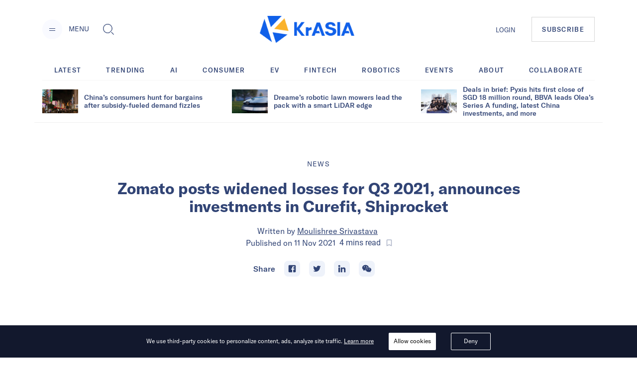

--- FILE ---
content_type: application/javascript; charset=UTF-8
request_url: https://kr-asia.com/_next/static/chunks/a1627d7545e2958d26910b67f6525e284af3b4f7.6689970a8ad3df095798.js
body_size: 5924
content:
(window.webpackJsonp_N_E=window.webpackJsonp_N_E||[]).push([[18],{"4Sj/":function(t,n,e){(function(t,e){var r=200,o="Expected a function",i="__lodash_hash_undefined__",u=1,a=2,c=1/0,s=9007199254740991,f="[object Arguments]",l="[object Array]",p="[object Boolean]",h="[object Date]",d="[object Error]",v="[object Function]",y="[object GeneratorFunction]",b="[object Map]",_="[object Number]",g="[object Object]",w="[object RegExp]",j="[object Set]",m="[object String]",k="[object Symbol]",O="[object ArrayBuffer]",V="[object DataView]",A=/\.|\[(?:[^[\]]*|(["'])(?:(?!\1)[^\\]|\\.)*?\1)\]/,S=/^\w*$/,E=/^\./,C=/[^.[\]]+|\[(?:(-?\d+(?:\.\d+)?)|(["'])((?:(?!\2)[^\\]|\\.)*?)\2)\]|(?=(?:\.|\[\])(?:\.|\[\]|$))/g,M=/\\(\\)?/g,I=/^\[object .+?Constructor\]$/,P=/^(?:0|[1-9]\d*)$/,x={};x["[object Float32Array]"]=x["[object Float64Array]"]=x["[object Int8Array]"]=x["[object Int16Array]"]=x["[object Int32Array]"]=x["[object Uint8Array]"]=x["[object Uint8ClampedArray]"]=x["[object Uint16Array]"]=x["[object Uint32Array]"]=!0,x[f]=x[l]=x[O]=x[p]=x[V]=x[h]=x[d]=x[v]=x[b]=x[_]=x[g]=x[w]=x[j]=x[m]=x["[object WeakMap]"]=!1;var N="object"==typeof t&&t&&t.Object===Object&&t,R="object"==typeof self&&self&&self.Object===Object&&self,$=N||R||Function("return this")(),F=n&&!n.nodeType&&n,T=F&&"object"==typeof e&&e&&!e.nodeType&&e,U=T&&T.exports===F&&N.process,z=function(){try{return U&&U.binding("util")}catch(t){}}(),W=z&&z.isTypedArray;function D(t,n){return!!(t?t.length:0)&&function(t,n,e){if(n!==n)return function(t,n,e,r){var o=t.length,i=e+(r?1:-1);for(;r?i--:++i<o;)if(n(t[i],i,t))return i;return-1}(t,G,e);var r=e-1,o=t.length;for(;++r<o;)if(t[r]===n)return r;return-1}(t,n,0)>-1}function L(t,n,e){for(var r=-1,o=t?t.length:0;++r<o;)if(e(n,t[r]))return!0;return!1}function B(t,n){for(var e=-1,r=t?t.length:0;++e<r;)if(n(t[e],e,t))return!0;return!1}function G(t){return t!==t}function J(t,n){return t.has(n)}function Y(t){var n=!1;if(null!=t&&"function"!=typeof t.toString)try{n=!!(t+"")}catch(e){}return n}function Q(t){var n=-1,e=Array(t.size);return t.forEach((function(t,r){e[++n]=[r,t]})),e}function q(t){var n=-1,e=Array(t.size);return t.forEach((function(t){e[++n]=t})),e}var H,K,X=Array.prototype,Z=Function.prototype,tt=Object.prototype,nt=$["__core-js_shared__"],et=function(){var t=/[^.]+$/.exec(nt&&nt.keys&&nt.keys.IE_PROTO||"");return t?"Symbol(src)_1."+t:""}(),rt=Z.toString,ot=tt.hasOwnProperty,it=tt.toString,ut=RegExp("^"+rt.call(ot).replace(/[\\^$.*+?()[\]{}|]/g,"\\$&").replace(/hasOwnProperty|(function).*?(?=\\\()| for .+?(?=\\\])/g,"$1.*?")+"$"),at=$.Symbol,ct=$.Uint8Array,st=tt.propertyIsEnumerable,ft=X.splice,lt=(H=Object.keys,K=Object,function(t){return H(K(t))}),pt=Lt($,"DataView"),ht=Lt($,"Map"),dt=Lt($,"Promise"),vt=Lt($,"Set"),yt=Lt($,"WeakMap"),bt=Lt(Object,"create"),_t=Kt(pt),gt=Kt(ht),wt=Kt(dt),jt=Kt(vt),mt=Kt(yt),kt=at?at.prototype:void 0,Ot=kt?kt.valueOf:void 0,Vt=kt?kt.toString:void 0;function At(t){var n=-1,e=t?t.length:0;for(this.clear();++n<e;){var r=t[n];this.set(r[0],r[1])}}function St(t){var n=-1,e=t?t.length:0;for(this.clear();++n<e;){var r=t[n];this.set(r[0],r[1])}}function Et(t){var n=-1,e=t?t.length:0;for(this.clear();++n<e;){var r=t[n];this.set(r[0],r[1])}}function Ct(t){var n=-1,e=t?t.length:0;for(this.__data__=new Et;++n<e;)this.add(t[n])}function Mt(t){this.__data__=new St(t)}function It(t,n){var e=nn(t)||tn(t)?function(t,n){for(var e=-1,r=Array(t);++e<t;)r[e]=n(e);return r}(t.length,String):[],r=e.length,o=!!r;for(var i in t)!n&&!ot.call(t,i)||o&&("length"==i||Gt(i,r))||e.push(i);return e}function Pt(t,n){for(var e=t.length;e--;)if(Zt(t[e][0],n))return e;return-1}function xt(t,n){for(var e=0,r=(n=Jt(n,t)?[n]:Ut(n)).length;null!=t&&e<r;)t=t[Ht(n[e++])];return e&&e==r?t:void 0}function Nt(t,n){return null!=t&&n in Object(t)}function Rt(t,n,e,r,o){return t===n||(null==t||null==n||!un(t)&&!an(n)?t!==t&&n!==n:function(t,n,e,r,o,i){var c=nn(t),s=nn(n),v=l,y=l;c||(v=(v=Bt(t))==f?g:v);s||(y=(y=Bt(n))==f?g:y);var A=v==g&&!Y(t),S=y==g&&!Y(n),E=v==y;if(E&&!A)return i||(i=new Mt),c||sn(t)?Wt(t,n,e,r,o,i):function(t,n,e,r,o,i,c){switch(e){case V:if(t.byteLength!=n.byteLength||t.byteOffset!=n.byteOffset)return!1;t=t.buffer,n=n.buffer;case O:return!(t.byteLength!=n.byteLength||!r(new ct(t),new ct(n)));case p:case h:case _:return Zt(+t,+n);case d:return t.name==n.name&&t.message==n.message;case w:case m:return t==n+"";case b:var s=Q;case j:var f=i&a;if(s||(s=q),t.size!=n.size&&!f)return!1;var l=c.get(t);if(l)return l==n;i|=u,c.set(t,n);var v=Wt(s(t),s(n),r,o,i,c);return c.delete(t),v;case k:if(Ot)return Ot.call(t)==Ot.call(n)}return!1}(t,n,v,e,r,o,i);if(!(o&a)){var C=A&&ot.call(t,"__wrapped__"),M=S&&ot.call(n,"__wrapped__");if(C||M){var I=C?t.value():t,P=M?n.value():n;return i||(i=new Mt),e(I,P,r,o,i)}}if(!E)return!1;return i||(i=new Mt),function(t,n,e,r,o,i){var u=o&a,c=fn(t),s=c.length,f=fn(n).length;if(s!=f&&!u)return!1;var l=s;for(;l--;){var p=c[l];if(!(u?p in n:ot.call(n,p)))return!1}var h=i.get(t);if(h&&i.get(n))return h==n;var d=!0;i.set(t,n),i.set(n,t);var v=u;for(;++l<s;){p=c[l];var y=t[p],b=n[p];if(r)var _=u?r(b,y,p,n,t,i):r(y,b,p,t,n,i);if(!(void 0===_?y===b||e(y,b,r,o,i):_)){d=!1;break}v||(v="constructor"==p)}if(d&&!v){var g=t.constructor,w=n.constructor;g!=w&&"constructor"in t&&"constructor"in n&&!("function"==typeof g&&g instanceof g&&"function"==typeof w&&w instanceof w)&&(d=!1)}return i.delete(t),i.delete(n),d}(t,n,e,r,o,i)}(t,n,Rt,e,r,o))}function $t(t){return!(!un(t)||function(t){return!!et&&et in t}(t))&&(rn(t)||Y(t)?ut:I).test(Kt(t))}function Ft(t){return"function"==typeof t?t:null==t?ln:"object"==typeof t?nn(t)?function(t,n){if(Jt(t)&&Yt(n))return Qt(Ht(t),n);return function(e){var r=function(t,n,e){var r=null==t?void 0:xt(t,n);return void 0===r?e:r}(e,t);return void 0===r&&r===n?function(t,n){return null!=t&&function(t,n,e){n=Jt(n,t)?[n]:Ut(n);var r,o=-1,i=n.length;for(;++o<i;){var u=Ht(n[o]);if(!(r=null!=t&&e(t,u)))break;t=t[u]}if(r)return r;return!!(i=t?t.length:0)&&on(i)&&Gt(u,i)&&(nn(t)||tn(t))}(t,n,Nt)}(e,t):Rt(n,r,void 0,u|a)}}(t[0],t[1]):function(t){var n=function(t){var n=fn(t),e=n.length;for(;e--;){var r=n[e],o=t[r];n[e]=[r,o,Yt(o)]}return n}(t);if(1==n.length&&n[0][2])return Qt(n[0][0],n[0][1]);return function(e){return e===t||function(t,n,e,r){var o=e.length,i=o,c=!r;if(null==t)return!i;for(t=Object(t);o--;){var s=e[o];if(c&&s[2]?s[1]!==t[s[0]]:!(s[0]in t))return!1}for(;++o<i;){var f=(s=e[o])[0],l=t[f],p=s[1];if(c&&s[2]){if(void 0===l&&!(f in t))return!1}else{var h=new Mt;if(r)var d=r(l,p,f,t,n,h);if(!(void 0===d?Rt(p,l,r,u|a,h):d))return!1}}return!0}(e,t,n)}}(t):function(t){return Jt(t)?(n=Ht(t),function(t){return null==t?void 0:t[n]}):function(t){return function(n){return xt(n,t)}}(t);var n}(t)}function Tt(t){if(!function(t){var n=t&&t.constructor,e="function"==typeof n&&n.prototype||tt;return t===e}(t))return lt(t);var n=[];for(var e in Object(t))ot.call(t,e)&&"constructor"!=e&&n.push(e);return n}function Ut(t){return nn(t)?t:qt(t)}At.prototype.clear=function(){this.__data__=bt?bt(null):{}},At.prototype.delete=function(t){return this.has(t)&&delete this.__data__[t]},At.prototype.get=function(t){var n=this.__data__;if(bt){var e=n[t];return e===i?void 0:e}return ot.call(n,t)?n[t]:void 0},At.prototype.has=function(t){var n=this.__data__;return bt?void 0!==n[t]:ot.call(n,t)},At.prototype.set=function(t,n){return this.__data__[t]=bt&&void 0===n?i:n,this},St.prototype.clear=function(){this.__data__=[]},St.prototype.delete=function(t){var n=this.__data__,e=Pt(n,t);return!(e<0)&&(e==n.length-1?n.pop():ft.call(n,e,1),!0)},St.prototype.get=function(t){var n=this.__data__,e=Pt(n,t);return e<0?void 0:n[e][1]},St.prototype.has=function(t){return Pt(this.__data__,t)>-1},St.prototype.set=function(t,n){var e=this.__data__,r=Pt(e,t);return r<0?e.push([t,n]):e[r][1]=n,this},Et.prototype.clear=function(){this.__data__={hash:new At,map:new(ht||St),string:new At}},Et.prototype.delete=function(t){return Dt(this,t).delete(t)},Et.prototype.get=function(t){return Dt(this,t).get(t)},Et.prototype.has=function(t){return Dt(this,t).has(t)},Et.prototype.set=function(t,n){return Dt(this,t).set(t,n),this},Ct.prototype.add=Ct.prototype.push=function(t){return this.__data__.set(t,i),this},Ct.prototype.has=function(t){return this.__data__.has(t)},Mt.prototype.clear=function(){this.__data__=new St},Mt.prototype.delete=function(t){return this.__data__.delete(t)},Mt.prototype.get=function(t){return this.__data__.get(t)},Mt.prototype.has=function(t){return this.__data__.has(t)},Mt.prototype.set=function(t,n){var e=this.__data__;if(e instanceof St){var o=e.__data__;if(!ht||o.length<r-1)return o.push([t,n]),this;e=this.__data__=new Et(o)}return e.set(t,n),this};var zt=vt&&1/q(new vt([,-0]))[1]==c?function(t){return new vt(t)}:function(){};function Wt(t,n,e,r,o,i){var c=o&a,s=t.length,f=n.length;if(s!=f&&!(c&&f>s))return!1;var l=i.get(t);if(l&&i.get(n))return l==n;var p=-1,h=!0,d=o&u?new Ct:void 0;for(i.set(t,n),i.set(n,t);++p<s;){var v=t[p],y=n[p];if(r)var b=c?r(y,v,p,n,t,i):r(v,y,p,t,n,i);if(void 0!==b){if(b)continue;h=!1;break}if(d){if(!B(n,(function(t,n){if(!d.has(n)&&(v===t||e(v,t,r,o,i)))return d.add(n)}))){h=!1;break}}else if(v!==y&&!e(v,y,r,o,i)){h=!1;break}}return i.delete(t),i.delete(n),h}function Dt(t,n){var e=t.__data__;return function(t){var n=typeof t;return"string"==n||"number"==n||"symbol"==n||"boolean"==n?"__proto__"!==t:null===t}(n)?e["string"==typeof n?"string":"hash"]:e.map}function Lt(t,n){var e=function(t,n){return null==t?void 0:t[n]}(t,n);return $t(e)?e:void 0}var Bt=function(t){return it.call(t)};function Gt(t,n){return!!(n=null==n?s:n)&&("number"==typeof t||P.test(t))&&t>-1&&t%1==0&&t<n}function Jt(t,n){if(nn(t))return!1;var e=typeof t;return!("number"!=e&&"symbol"!=e&&"boolean"!=e&&null!=t&&!cn(t))||(S.test(t)||!A.test(t)||null!=n&&t in Object(n))}function Yt(t){return t===t&&!un(t)}function Qt(t,n){return function(e){return null!=e&&(e[t]===n&&(void 0!==n||t in Object(e)))}}(pt&&Bt(new pt(new ArrayBuffer(1)))!=V||ht&&Bt(new ht)!=b||dt&&"[object Promise]"!=Bt(dt.resolve())||vt&&Bt(new vt)!=j||yt&&"[object WeakMap]"!=Bt(new yt))&&(Bt=function(t){var n=it.call(t),e=n==g?t.constructor:void 0,r=e?Kt(e):void 0;if(r)switch(r){case _t:return V;case gt:return b;case wt:return"[object Promise]";case jt:return j;case mt:return"[object WeakMap]"}return n});var qt=Xt((function(t){var n;t=null==(n=t)?"":function(t){if("string"==typeof t)return t;if(cn(t))return Vt?Vt.call(t):"";var n=t+"";return"0"==n&&1/t==-c?"-0":n}(n);var e=[];return E.test(t)&&e.push(""),t.replace(C,(function(t,n,r,o){e.push(r?o.replace(M,"$1"):n||t)})),e}));function Ht(t){if("string"==typeof t||cn(t))return t;var n=t+"";return"0"==n&&1/t==-c?"-0":n}function Kt(t){if(null!=t){try{return rt.call(t)}catch(n){}try{return t+""}catch(n){}}return""}function Xt(t,n){if("function"!=typeof t||n&&"function"!=typeof n)throw new TypeError(o);var e=function(){var r=arguments,o=n?n.apply(this,r):r[0],i=e.cache;if(i.has(o))return i.get(o);var u=t.apply(this,r);return e.cache=i.set(o,u),u};return e.cache=new(Xt.Cache||Et),e}function Zt(t,n){return t===n||t!==t&&n!==n}function tn(t){return function(t){return an(t)&&en(t)}(t)&&ot.call(t,"callee")&&(!st.call(t,"callee")||it.call(t)==f)}Xt.Cache=Et;var nn=Array.isArray;function en(t){return null!=t&&on(t.length)&&!rn(t)}function rn(t){var n=un(t)?it.call(t):"";return n==v||n==y}function on(t){return"number"==typeof t&&t>-1&&t%1==0&&t<=s}function un(t){var n=typeof t;return!!t&&("object"==n||"function"==n)}function an(t){return!!t&&"object"==typeof t}function cn(t){return"symbol"==typeof t||an(t)&&it.call(t)==k}var sn=W?function(t){return function(n){return t(n)}}(W):function(t){return an(t)&&on(t.length)&&!!x[it.call(t)]};function fn(t){return en(t)?It(t):Tt(t)}function ln(t){return t}e.exports=function(t,n){return t&&t.length?function(t,n,e){var o=-1,i=D,u=t.length,a=!0,c=[],s=c;if(e)a=!1,i=L;else if(u>=r){var f=n?null:zt(t);if(f)return q(f);a=!1,i=J,s=new Ct}else s=n?[]:c;t:for(;++o<u;){var l=t[o],p=n?n(l):l;if(l=e||0!==l?l:0,a&&p===p){for(var h=s.length;h--;)if(s[h]===p)continue t;n&&s.push(p),c.push(l)}else i(s,p,e)||(s!==c&&s.push(p),c.push(l))}return c}(t,Ft(n)):[]}}).call(this,e("fRV1"),e("aYSr")(t))},SOFb:function(t,n,e){"use strict";e.d(n,"a",(function(){return s}));var r=e("ERkP"),o=e.n(r),i=e("AU4o"),u=e.n(i),a=o.a.createElement,c=u()((function(){return Promise.all([e.e(13),e.e(96)]).then(e.bind(null,"5ikk")).then((function(t){return t.AdSection}))}),{ssr:!1,loadableGenerated:{webpack:function(){return["5ikk"]},modules:["../components/AdSection"]}});function s(t){var n,e=t.key,r=t.promotions,o=t.onSendView,i=null===r||void 0===r?void 0:null===(n=r[e])||void 0===n?void 0:n[0],u=function(){(null===i||void 0===i?void 0:i.id)&&o&&o(i.id)},s="alone";return"aside-top"===e&&(s="asideTop"),"featured-top"===e&&(s="featuredTop"),{name:e,ad:null===i||void 0===i?void 0:i.ad,handleSendView:u,autoRender:(null===i||void 0===i?void 0:i.ad)?a(c,{onViewed:u,ad:null===i||void 0===i?void 0:i.ad,position:s,positionName:e}):""}}},Y8ry:function(t,n,e){"use strict";e.d(n,"a",(function(){return c}));var r=e("wbQ0"),o=e("mhyn"),i=e("ERkP"),u=e.n(i),a=u.a.createElement;function c(){return a(u.a.Fragment,null,a(r.a,null,a(o.a,{thickness:"4px",speed:"0.65s",emptyColor:"gray.200",color:"blue.500",size:"xl",pos:"fixed",top:"50%"})))}},rTj2:function(t,n,e){"use strict";e.d(n,"a",(function(){return p}));var r=e("ERkP");function o(){return(o=Object.assign||function(t){for(var n=1;n<arguments.length;n++){var e=arguments[n];for(var r in e)Object.prototype.hasOwnProperty.call(e,r)&&(t[r]=e[r])}return t}).apply(this,arguments)}var i=new Map,u=new Map,a=0;function c(t){return Object.keys(t).sort().filter((function(n){return void 0!==t[n]})).map((function(n){return n+"_"+("root"===n?(e=t.root)?u.has(e)?u.get(e):(a+=1,u.set(e,a.toString()),u.get(e)):"0":t[n]);var e})).toString()}function s(t,n,e){if(void 0===e&&(e={}),!t)return function(){};var r=function(t){var n=c(t),e=i.get(n);if(!e){var r,o=new Map,u=new IntersectionObserver((function(n){n.forEach((function(n){var e,i=n.isIntersecting&&r.some((function(t){return n.intersectionRatio>=t}));t.trackVisibility&&"undefined"===typeof n.isVisible&&(n.isVisible=i),null==(e=o.get(n.target))||e.forEach((function(t){t(i,n)}))}))}),t);r=u.thresholds||(Array.isArray(t.threshold)?t.threshold:[t.threshold||0]),e={id:n,observer:u,elements:o},i.set(n,e)}return e}(e),o=r.id,u=r.observer,a=r.elements,s=a.get(t)||[];return a.has(t)||a.set(t,s),s.push(n),u.observe(t),function(){s.splice(s.indexOf(n),1),0===s.length&&(a.delete(t),u.unobserve(t)),0===a.size&&(u.disconnect(),i.delete(o))}}function f(t){return"function"!==typeof t.children}var l=function(t){var n,e;function i(n){var e;return(e=t.call(this,n)||this).node=null,e._unobserveCb=null,e.handleNode=function(t){e.node&&(e.unobserve(),t||e.props.triggerOnce||e.props.skip||e.setState({inView:!!e.props.initialInView,entry:void 0})),e.node=t||null,e.observeNode()},e.handleChange=function(t,n){t&&e.props.triggerOnce&&e.unobserve(),f(e.props)||e.setState({inView:t,entry:n}),e.props.onChange&&e.props.onChange(t,n)},e.state={inView:!!n.initialInView,entry:void 0},e}e=t,(n=i).prototype=Object.create(e.prototype),n.prototype.constructor=n,n.__proto__=e;var u=i.prototype;return u.componentDidUpdate=function(t){t.rootMargin===this.props.rootMargin&&t.root===this.props.root&&t.threshold===this.props.threshold&&t.skip===this.props.skip&&t.trackVisibility===this.props.trackVisibility&&t.delay===this.props.delay||(this.unobserve(),this.observeNode())},u.componentWillUnmount=function(){this.unobserve(),this.node=null},u.observeNode=function(){if(this.node&&!this.props.skip){var t=this.props,n=t.threshold,e=t.root,r=t.rootMargin,o=t.trackVisibility,i=t.delay;this._unobserveCb=s(this.node,this.handleChange,{threshold:n,root:e,rootMargin:r,trackVisibility:o,delay:i})}},u.unobserve=function(){this._unobserveCb&&(this._unobserveCb(),this._unobserveCb=null)},u.render=function(){if(!f(this.props)){var t=this.state,n=t.inView,e=t.entry;return this.props.children({inView:n,entry:e,ref:this.handleNode})}var i=this.props,u=i.children,a=i.as,c=i.tag,s=function(t,n){if(null==t)return{};var e,r,o={},i=Object.keys(t);for(r=0;r<i.length;r++)e=i[r],n.indexOf(e)>=0||(o[e]=t[e]);return o}(i,["children","as","tag","triggerOnce","threshold","root","rootMargin","onChange","skip","trackVisibility","delay","initialInView"]);return(Object(r.createElement)(a||c||"div",o({ref:this.handleNode},s),u))},i}(r.Component);function p(t){var n=void 0===t?{}:t,e=n.threshold,o=n.delay,i=n.trackVisibility,u=n.rootMargin,a=n.root,c=n.triggerOnce,f=n.skip,l=n.initialInView,p=Object(r.useRef)(),h=Object(r.useState)({inView:!!l}),d=h[0],v=h[1],y=Object(r.useCallback)((function(t){void 0!==p.current&&(p.current(),p.current=void 0),f||t&&(p.current=s(t,(function(t,n){v({inView:t,entry:n}),n.isIntersecting&&c&&p.current&&(p.current(),p.current=void 0)}),{root:a,rootMargin:u,threshold:e,trackVisibility:i,delay:o}))}),[Array.isArray(e)?e.toString():e,a,u,c,f,i,o]);Object(r.useEffect)((function(){p.current||!d.entry||c||f||v({inView:!!l})}));var b=[y,d.inView,d.entry];return b.ref=b[0],b.inView=b[1],b.entry=b[2],b}l.displayName="InView",l.defaultProps={threshold:0,triggerOnce:!1,initialInView:!1}}}]);

--- FILE ---
content_type: application/javascript; charset=UTF-8
request_url: https://kr-asia.com/_next/static/chunks/97.486c424bb8ccd8448ab0.js
body_size: 1320
content:
(window.webpackJsonp_N_E=window.webpackJsonp_N_E||[]).push([[97],{BqJQ:function(n,t,e){var r,i;void 0===(i="function"===typeof(r=function(){var n={version:"0.2.0"},t=n.settings={minimum:.08,easing:"ease",positionUsing:"",speed:200,trickle:!0,trickleRate:.02,trickleSpeed:800,showSpinner:!0,barSelector:'[role="bar"]',spinnerSelector:'[role="spinner"]',parent:"body",template:'<div class="bar" role="bar"><div class="peg"></div></div><div class="spinner" role="spinner"><div class="spinner-icon"></div></div>'};function e(n,t,e){return n<t?t:n>e?e:n}function r(n){return 100*(-1+n)}n.configure=function(n){var e,r;for(e in n)void 0!==(r=n[e])&&n.hasOwnProperty(e)&&(t[e]=r);return this},n.status=null,n.set=function(s){var a=n.isStarted();s=e(s,t.minimum,1),n.status=1===s?null:s;var u=n.render(!a),c=u.querySelector(t.barSelector),l=t.speed,d=t.easing;return u.offsetWidth,i((function(e){""===t.positionUsing&&(t.positionUsing=n.getPositioningCSS()),o(c,function(n,e,i){var o;return(o="translate3d"===t.positionUsing?{transform:"translate3d("+r(n)+"%,0,0)"}:"translate"===t.positionUsing?{transform:"translate("+r(n)+"%,0)"}:{"margin-left":r(n)+"%"}).transition="all "+e+"ms "+i,o}(s,l,d)),1===s?(o(u,{transition:"none",opacity:1}),u.offsetWidth,setTimeout((function(){o(u,{transition:"all "+l+"ms linear",opacity:0}),setTimeout((function(){n.remove(),e()}),l)}),l)):setTimeout(e,l)})),this},n.isStarted=function(){return"number"===typeof n.status},n.start=function(){n.status||n.set(0);var e=function(){setTimeout((function(){n.status&&(n.trickle(),e())}),t.trickleSpeed)};return t.trickle&&e(),this},n.done=function(t){return t||n.status?n.inc(.3+.5*Math.random()).set(1):this},n.inc=function(t){var r=n.status;return r?("number"!==typeof t&&(t=(1-r)*e(Math.random()*r,.1,.95)),r=e(r+t,0,.994),n.set(r)):n.start()},n.trickle=function(){return n.inc(Math.random()*t.trickleRate)},function(){var t=0,e=0;n.promise=function(r){return r&&"resolved"!==r.state()?(0===e&&n.start(),t++,e++,r.always((function(){0===--e?(t=0,n.done()):n.set((t-e)/t)})),this):this}}(),n.render=function(e){if(n.isRendered())return document.getElementById("nprogress");a(document.documentElement,"nprogress-busy");var i=document.createElement("div");i.id="nprogress",i.innerHTML=t.template;var s,u=i.querySelector(t.barSelector),c=e?"-100":r(n.status||0),d=document.querySelector(t.parent);return o(u,{transition:"all 0 linear",transform:"translate3d("+c+"%,0,0)"}),t.showSpinner||(s=i.querySelector(t.spinnerSelector))&&l(s),d!=document.body&&a(d,"nprogress-custom-parent"),d.appendChild(i),i},n.remove=function(){u(document.documentElement,"nprogress-busy"),u(document.querySelector(t.parent),"nprogress-custom-parent");var n=document.getElementById("nprogress");n&&l(n)},n.isRendered=function(){return!!document.getElementById("nprogress")},n.getPositioningCSS=function(){var n=document.body.style,t="WebkitTransform"in n?"Webkit":"MozTransform"in n?"Moz":"msTransform"in n?"ms":"OTransform"in n?"O":"";return t+"Perspective"in n?"translate3d":t+"Transform"in n?"translate":"margin"};var i=function(){var n=[];function t(){var e=n.shift();e&&e(t)}return function(e){n.push(e),1==n.length&&t()}}(),o=function(){var n=["Webkit","O","Moz","ms"],t={};function e(e){return e=e.replace(/^-ms-/,"ms-").replace(/-([\da-z])/gi,(function(n,t){return t.toUpperCase()})),t[e]||(t[e]=function(t){var e=document.body.style;if(t in e)return t;for(var r,i=n.length,o=t.charAt(0).toUpperCase()+t.slice(1);i--;)if((r=n[i]+o)in e)return r;return t}(e))}function r(n,t,r){t=e(t),n.style[t]=r}return function(n,t){var e,i,o=arguments;if(2==o.length)for(e in t)void 0!==(i=t[e])&&t.hasOwnProperty(e)&&r(n,e,i);else r(n,o[1],o[2])}}();function s(n,t){return("string"==typeof n?n:c(n)).indexOf(" "+t+" ")>=0}function a(n,t){var e=c(n),r=e+t;s(e,t)||(n.className=r.substring(1))}function u(n,t){var e,r=c(n);s(n,t)&&(e=r.replace(" "+t+" "," "),n.className=e.substring(1,e.length-1))}function c(n){return(" "+(n.className||"")+" ").replace(/\s+/gi," ")}function l(n){n&&n.parentNode&&n.parentNode.removeChild(n)}return n})?r.call(t,e,t,n):r)||(n.exports=i)}}]);

--- FILE ---
content_type: application/javascript; charset=UTF-8
request_url: https://kr-asia.com/_next/static/chunks/226be3fefd89c9abc8177f4402f011f66b9cd66f.f8e4b12225ed029e9c01.js
body_size: 3321
content:
(window.webpackJsonp_N_E=window.webpackJsonp_N_E||[]).push([[16],{Eqoc:function(e,t,n){"use strict";n.d(t,"a",(function(){return l}));var a=n("ERkP"),r=n("NIeH"),c=n("fk81"),i=n("LXDv");function o(){return(o=Object.assign||function(e){for(var t=1;t<arguments.length;t++){var n=arguments[t];for(var a in n)Object.prototype.hasOwnProperty.call(n,a)&&(e[a]=n[a])}return e}).apply(this,arguments)}function l(e){void 0===e&&(e={});var{defaultValue:t,value:n,onChange:l,isNative:s}=e,[d,u]=Object(a.useState)(t||[]),[b,h]=Object(r.a)(n,d),f=Object(a.useCallback)(e=>{b||u(e),null==l||l(e)},[b,l]),v=Object(a.useCallback)(e=>{if(h){var t=Object(c.h)(e)?e.target.checked:!h.includes(e),n=Object(c.h)(e)?e.target.value:e,a=t?Object(i.a)(h,n):Object(i.l)(h,n);f(a)}},[f,h]);return{value:h,onChange:v,setValue:f,getCheckboxProps:function(e){return void 0===e&&(e={}),o({},e,{[s?"checked":"isChecked"]:h.includes(e.value),onChange:v})}}}},"Pc9+":function(e,t,n){"use strict";n.d(t,"c",(function(){return f})),n.d(t,"a",(function(){return v})),n.d(t,"b",(function(){return m}));var a=n("ArXV"),r=n("0fZB"),c=n("arcJ"),i=n("it57"),o=n("jbjP"),l=n("PYTA"),s=n("fk81"),d=n("ERkP"),u=n("YvLk");function b(e,t){if(null==e)return{};var n,a,r={},c=Object.keys(e);for(a=0;a<c.length;a++)n=c[a],t.indexOf(n)>=0||(r[n]=e[n]);return r}function h(){return(h=Object.assign||function(e){for(var t=1;t<arguments.length;t++){var n=arguments[t];for(var a in n)Object.prototype.hasOwnProperty.call(n,a)&&(e[a]=n[a])}return e}).apply(this,arguments)}function f(e){var t,n,a=Object(u.c)();return h({},e,{"data-focus":Object(l.d)(null==a?void 0:a.isFocused),"data-disabled":Object(l.d)(null==a?void 0:a.isDisabled),"data-invalid":Object(l.d)(null==a?void 0:a.isInvalid),"data-loading":Object(l.d)(null==a?void 0:a.isLoading),"data-readonly":Object(l.d)(null==a?void 0:a.isReadOnly),id:null!=(t=e.id)?t:null==a?void 0:a.labelId,htmlFor:null!=(n=e.htmlFor)?n:null==a?void 0:a.id})}var v=Object(a.a)((function(e,t){var n=Object(r.b)("FormLabel",e),a=Object(c.b)(e),{children:o,requiredIndicator:s=d.createElement(m,null)}=a,v=f(b(a,["className","children","requiredIndicator"])),O=Object(u.c)();return d.createElement(i.a.label,h({ref:t,className:Object(l.c)("chakra-form__label",a.className),__css:h({display:"block",textAlign:"left"},n)},v),o,(null==O?void 0:O.isRequired)?s:null)}));s.a&&(v.displayName="FormLabel");var m=Object(a.a)((function(e,t){var{children:n,className:a}=e,r=b(e,["children","className"]),c=Object(u.c)(),s=Object(o.d)();if(!(null==c?void 0:c.isRequired))return null;var f=Object(l.c)("chakra-form__required-indicator",a);return(d.createElement(i.a.span,h({role:"presentation","aria-hidden":!0,ref:t},r,{__css:s.requiredIndicator,className:f}),n||"*"))}));s.a&&(m.displayName="RequiredIndicator")},"QNl/":function(e,t,n){"use strict";n.d(t,"a",(function(){return C}));var a=n("it57"),r=n("ArXV"),c=n("0fZB"),i=n("arcJ"),o=n("xbvm"),l=n("PYTA"),s=n("fk81"),d=n("ERkP"),u=n("szKm"),b=n("2F2M");function h(){return(h=Object.assign||function(e){for(var t=1;t<arguments.length;t++){var n=arguments[t];for(var a in n)Object.prototype.hasOwnProperty.call(n,a)&&(e[a]=n[a])}return e}).apply(this,arguments)}var f=b.b.custom(a.a.svg),v=e=>d.createElement(f,h({width:"1.2em",viewBox:"0 0 12 10",variants:{unchecked:{opacity:0,strokeDashoffset:16},checked:{opacity:1,strokeDashoffset:0,transition:{duration:.2}}},style:{fill:"none",strokeWidth:2,stroke:"currentColor",strokeDasharray:16}},e),d.createElement("polyline",{points:"1.5 6 4.5 9 10.5 1"})),m=e=>d.createElement(f,h({width:"1.2em",viewBox:"0 0 24 24",variants:{unchecked:{scaleX:.65,opacity:0},checked:{scaleX:1,opacity:1,transition:{scaleX:{duration:0},opacity:{duration:.02}}}},style:{stroke:"currentColor",strokeWidth:4}},e),d.createElement("line",{x1:"21",x2:"3",y1:"12",y2:"12"})),O=e=>{var{open:t,children:n}=e;return(d.createElement(b.a,{initial:!1},t&&d.createElement(b.b.div,{variants:{unchecked:{scale:.5},checked:{scale:1}},initial:"unchecked",animate:"checked",exit:"unchecked",style:{display:"flex",alignItems:"center",justifyContent:"center",height:"100%"}},n)))},p=e=>{var{isIndeterminate:t,isChecked:n}=e,a=function(e,t){if(null==e)return{};var n,a,r={},c=Object.keys(e);for(a=0;a<c.length;a++)n=c[a],t.indexOf(n)>=0||(r[n]=e[n]);return r}(e,["isIndeterminate","isChecked"]);return(d.createElement(O,{open:n||t},t?d.createElement(m,a):d.createElement(v,a)))},j=n("uGPX");function k(){return(k=Object.assign||function(e){for(var t=1;t<arguments.length;t++){var n=arguments[t];for(var a in n)Object.prototype.hasOwnProperty.call(n,a)&&(e[a]=n[a])}return e}).apply(this,arguments)}var y=Object(a.a)("div",{baseStyle:{display:"inline-flex",alignItems:"center",justifyContent:"center",verticalAlign:"top",userSelect:"none",flexShrink:0}}),g=Object(a.a)("label",{baseStyle:{cursor:"pointer",display:"inline-flex",alignItems:"center",verticalAlign:"top",position:"relative",_disabled:{cursor:"not-allowed"}}}),C=Object(r.a)((function(e,t){var n=Object(u.b)(),r=k({},n,e),s=Object(c.a)("Checkbox",r),b=Object(i.b)(r),{spacing:h="0.5rem",className:f,children:v,iconColor:m,iconSize:O,icon:C=d.createElement(p,null),isChecked:E,onChange:_}=b,x=function(e,t){if(null==e)return{};var n,a,r={},c=Object.keys(e);for(a=0;a<c.length;a++)n=c[a],t.indexOf(n)>=0||(r[n]=e[n]);return r}(b,["spacing","className","children","iconColor","iconSize","icon","isChecked","onChange"]),P=E;(null==n?void 0:n.value)&&b.value&&(P=n.value.includes(b.value));var N=_;(null==n?void 0:n.onChange)&&b.value&&(N=Object(o.a)(n.onChange,_));var{state:w,getInputProps:I,getCheckboxProps:S,getLabelProps:D,htmlProps:R}=Object(j.a)(k({},x,{isChecked:P,onChange:N})),q=Object(l.c)("chakra-checkbox",f),M=I({},t),z=D(),F=S(),A=k({opacity:w.isChecked||w.isIndeterminate?1:0,transform:w.isChecked||w.isIndeterminate?"scale(1)":"scale(0.95)",transition:"transform 200ms",fontSize:O,color:m},s.icon),H=d.cloneElement(C,{__css:A,isIndeterminate:w.isIndeterminate,isChecked:w.isChecked});return d.createElement(g,k({__css:s.container,"data-disabled":Object(l.d)(w.isDisabled),className:q},R),d.createElement("input",k({className:"chakra-checkbox__input"},M)),d.createElement(y,k({__css:s.control,className:"chakra-checkbox__control"},F),H),v&&d.createElement(a.a.div,k({className:"chakra-checkbox__label"},z,{__css:k({ml:h},s.label)}),v))}));s.a&&(C.displayName="Checkbox")},"eo+f":function(e,t,n){"use strict";n.d(t,"c",(function(){return O})),n.d(t,"b",(function(){return p})),n.d(t,"a",(function(){return j}));var a=n("HHMo"),r=n("ArXV"),c=n("it57"),i=n("0fZB"),o=n("arcJ"),l=n("zTvq"),s=n("PYTA"),d=n("fk81"),u=n("WmmJ"),b=n("avvh"),h=n.n(b),f=n("ERkP");function v(){return(v=Object.assign||function(e){for(var t=1;t<arguments.length;t++){var n=arguments[t];for(var a in n)Object.prototype.hasOwnProperty.call(n,a)&&(e[a]=n[a])}return e}).apply(this,arguments)}function m(e,t){if(null==e)return{};var n,a,r={},c=Object.keys(e);for(a=0;a<c.length;a++)n=c[a],t.indexOf(n)>=0||(r[n]=e[n]);return r}var O=Object(r.a)((function(e,t){var{children:n,placeholder:r,className:i}=e,o=m(e,["children","placeholder","className"]),l=Object(a.a)(o);return f.createElement(c.a.select,v({},l,{ref:t,className:Object(s.c)("chakra-select",i)}),r&&f.createElement("option",{value:""},r),n)}));d.a&&(O.displayName="SelectField");var p=Object(r.a)((function(e,t){var n=Object(i.a)("Select",e),a=Object(o.b)(e),{rootProps:r,placeholder:s,icon:d,color:b,height:p,h:j,minH:k,minHeight:g,iconColor:C,iconSize:E}=a,_=m(a,["rootProps","placeholder","icon","color","height","h","minH","minHeight","iconColor","iconSize"]),[x,P]=Object(u.m)(_,l.layoutPropNames),N={width:"100%",height:"fit-content",position:"relative",color:b},w=h()({},n.field,{pr:"2rem",_focus:{zIndex:"unset"}});return f.createElement(c.a.div,v({className:"chakra-select__wrapper",__css:N},x,r),f.createElement(O,v({ref:t,height:null!=j?j:p,minH:null!=k?k:g,placeholder:s},P,{__css:w}),e.children),f.createElement(y,v({"data-disabled":e.isDisabled,color:C||b,__css:n.icon},E&&{fontSize:E}),d))}));d.a&&(p.displayName="Select");var j=e=>f.createElement("svg",v({viewBox:"0 0 24 24"},e),f.createElement("path",{fill:"currentColor",d:"M16.59 8.59L12 13.17 7.41 8.59 6 10l6 6 6-6z"})),k=Object(c.a)("div",{baseStyle:{position:"absolute",display:"inline-flex",width:"1.5rem",height:"100%",alignItems:"center",justifyContent:"center",right:"0.5rem",pointerEvents:"none",top:"50%",transform:"translateY(-50%)"}}),y=e=>{var{children:t=f.createElement(j,null)}=e,n=m(e,["children"]),a=f.cloneElement(t,{role:"presentation",className:"chakra-select__icon",focusable:!1,"aria-hidden":!0,style:{width:"1em",height:"1em",color:"currentColor"}});return f.createElement(k,v({},n,{className:"chakra-select__icon-wrapper"}),f.isValidElement(t)?a:null)};d.a&&(y.displayName="SelectIcon")},szKm:function(e,t,n){"use strict";n.d(t,"b",(function(){return l})),n.d(t,"a",(function(){return s}));var a=n("CcEf"),r=n("fk81"),c=n("ERkP"),i=n("Eqoc"),[o,l]=Object(a.b)({name:"CheckboxGroupContext",strict:!1}),s=e=>{var{colorScheme:t,size:n,variant:a,children:r}=e,{value:l,onChange:s}=Object(i.a)(e),d=c.useMemo(()=>({size:n,onChange:s,colorScheme:t,value:l,variant:a}),[n,s,t,l,a]);return c.createElement(o,{value:d},r)};r.a&&(s.displayName="CheckboxGroup")},uGPX:function(e,t,n){"use strict";n.d(t,"a",(function(){return b}));var a=n("O+sG"),r=n("NIeH"),c=n("0YD+"),i=n("PYTA"),o=n("xbvm"),l=n("CcEf"),s=n("Vw2u"),d=n("ERkP");function u(){return(u=Object.assign||function(e){for(var t=1;t<arguments.length;t++){var n=arguments[t];for(var a in n)Object.prototype.hasOwnProperty.call(n,a)&&(e[a]=n[a])}return e}).apply(this,arguments)}function b(e){void 0===e&&(e={});var{defaultIsChecked:t,isChecked:n,isFocusable:b,isDisabled:f,isReadOnly:v,isRequired:m,onChange:O,isIndeterminate:p,isInvalid:j,name:k,value:y,id:g}=e,C=function(e,t){if(null==e)return{};var n,a,r={},c=Object.keys(e);for(a=0;a<c.length;a++)n=c[a],t.indexOf(n)>=0||(r[n]=e[n]);return r}(e,["defaultIsChecked","isChecked","isFocusable","isDisabled","isReadOnly","isRequired","onChange","isIndeterminate","isInvalid","name","value","id"]),[E,_]=Object(a.a)(),[x,P]=Object(a.a)(),[N,w]=Object(a.a)(),I=Object(d.useRef)(null),[S,D]=Object(d.useState)(!!t),[R,q]=Object(r.a)(n,S),M=Object(d.useCallback)(e=>{v||f?e.preventDefault():(R||D(q?e.target.checked:!!p||e.target.checked),null==O||O(e))},[v,f,q,R,p,O]);Object(c.a)(()=>{I.current&&(I.current.indeterminate=Boolean(p))},[p]);var z=f&&!b,F=Object(d.useCallback)(e=>{" "===e.key&&w.on()},[w]),A=Object(d.useCallback)(e=>{" "===e.key&&w.off()},[w]);Object(c.a)(()=>{I.current&&((I.current.checked&&!q||!I.current.checked&&q)&&D(I.current.checked))},[I.current]);return{state:{isInvalid:j,isFocused:E,isChecked:q,isActive:N,isHovered:x,isIndeterminate:p,isDisabled:f,isReadOnly:v,isRequired:m},getCheckboxProps:function(e,t){void 0===e&&(e={}),void 0===t&&(t=null);return u({},e,{ref:t,"data-active":Object(i.d)(N),"data-hover":Object(i.d)(x),"data-checked":Object(i.d)(q),"data-focus":Object(i.d)(E),"data-indeterminate":Object(i.d)(p),"data-disabled":Object(i.d)(f),"data-invalid":Object(i.d)(j),"data-readonly":Object(i.d)(v),"aria-hidden":!0,onMouseDown:Object(o.b)(e.onMouseDown,e=>{e.preventDefault(),w.on()}),onMouseUp:Object(o.b)(e.onMouseUp,w.off),onMouseEnter:Object(o.b)(e.onMouseEnter,P.on),onMouseLeave:Object(o.b)(e.onMouseLeave,P.off)})},getInputProps:function(e,t){return void 0===e&&(e={}),void 0===t&&(t=null),u({},e,{ref:Object(l.d)(I,t),type:"checkbox",name:k,value:y,id:g,onChange:Object(o.b)(e.onChange,M),onBlur:Object(o.b)(e.onBlur,_.off),onFocus:Object(o.b)(e.onFocus,_.on),onKeyDown:Object(o.b)(e.onKeyDown,F),onKeyUp:Object(o.b)(e.onKeyUp,A),required:m,checked:q,disabled:z,readOnly:v,"aria-invalid":j,"aria-disabled":f,style:s.c})},getLabelProps:function(e,t){return void 0===e&&(e={}),void 0===t&&(t=null),u({},e,{ref:t,onMouseDown:Object(o.b)(e.onMouseDown,h),onTouchStart:Object(o.b)(e.onTouchStart,h),"data-disabled":Object(i.d)(f),"data-checked":Object(i.d)(q),"data-invalid":Object(i.d)(j)})},htmlProps:C}}function h(e){e.preventDefault(),e.stopPropagation()}}}]);

--- FILE ---
content_type: application/javascript; charset=UTF-8
request_url: https://kr-asia.com/_next/static/chunks/baedf866.94997f33d6b691acba25.js
body_size: 21142
content:
(window.webpackJsonp_N_E=window.webpackJsonp_N_E||[]).push([[6],{"2F2M":function(t,e,n){"use strict";n.d(e,"a",(function(){return Tr})),n.d(e,"b",(function(){return wr})),n.d(e,"c",(function(){return Ge})),n.d(e,"d",(function(){return We}));var r=n("TMUO"),i=n("NDAs"),o=n("5qNn"),a=n("cVtW"),s=n("ufvu"),u=n("ERkP"),c=n.n(u),l=function(t){return"object"===typeof t&&t.hasOwnProperty("current")},f=function(){function t(){this.subscriptions=new Set}return t.prototype.add=function(t){var e=this;return this.subscriptions.add(t),function(){e.subscriptions.delete(t)}},t.prototype.notify=function(t,e,n){var i,o;if(this.subscriptions.size)try{for(var a=Object(r.f)(this.subscriptions),s=a.next();!s.done;s=a.next()){(0,s.value)(t,e,n)}}catch(u){i={error:u}}finally{try{s&&!s.done&&(o=a.return)&&o.call(a)}finally{if(i)throw i.error}}},t.prototype.clear=function(){this.subscriptions.clear()},t}(),d=function(t){return!isNaN(parseFloat(t))},p=function(){function t(t){var e=this;this.timeDelta=0,this.lastUpdated=0,this.updateSubscribers=new f,this.renderSubscribers=new f,this.canTrackVelocity=!1,this.updateAndNotify=function(t,n){void 0===n&&(n=!0),e.prev=e.current,e.current=t,e.prev!==e.current&&e.updateSubscribers.notify(e.current),n&&e.renderSubscribers.notify(e.current);var r=Object(i.c)(),o=r.delta,a=r.timestamp;e.lastUpdated!==a&&(e.timeDelta=o,e.lastUpdated=a,i.b.postRender(e.scheduleVelocityCheck))},this.scheduleVelocityCheck=function(){return i.b.postRender(e.velocityCheck)},this.velocityCheck=function(t){t.timestamp!==e.lastUpdated&&(e.prev=e.current)},this.set(t,!1),this.canTrackVelocity=d(this.current)}return t.prototype.onChange=function(t){return this.updateSubscribers.add(t)},t.prototype.clearListeners=function(){this.updateSubscribers.clear()},t.prototype.onRenderRequest=function(t){return t(this.get()),this.renderSubscribers.add(t)},t.prototype.attach=function(t){this.passiveEffect=t},t.prototype.set=function(t,e){void 0===e&&(e=!0),e&&this.passiveEffect?this.passiveEffect(t,this.updateAndNotify):this.updateAndNotify(t,e)},t.prototype.get=function(){return this.current},t.prototype.getPrevious=function(){return this.prev},t.prototype.getVelocity=function(){return this.canTrackVelocity?Object(o.x)(parseFloat(this.current)-parseFloat(this.prev),this.timeDelta):0},t.prototype.start=function(t){var e=this;return this.stop(),new Promise((function(n){e.stopAnimation=t(n)})).then((function(){return e.clearAnimation()}))},t.prototype.stop=function(){this.stopAnimation&&this.stopAnimation(),this.clearAnimation()},t.prototype.isAnimating=function(){return!!this.stopAnimation},t.prototype.clearAnimation=function(){this.stopAnimation=null},t.prototype.destroy=function(){this.updateSubscribers.clear(),this.renderSubscribers.clear(),this.stop()},t}();function v(t){return new p(t)}var h=function(t){return 1e3*t},m={linear:o.t,easeIn:o.o,easeInOut:o.p,easeOut:o.q,circIn:o.i,circInOut:o.j,circOut:o.k,backIn:o.c,backInOut:o.d,backOut:o.e,anticipate:o.b,bounceIn:o.f,bounceInOut:o.g,bounceOut:o.h},g=function(t){if(Array.isArray(t)){Object(a.a)(4===t.length,"Cubic bezier arrays must contain four numerical values.");var e=Object(r.c)(t,4),n=e[0],i=e[1],s=e[2],u=e[3];return Object(o.m)(n,i,s,u)}return"string"===typeof t?(Object(a.a)(void 0!==m[t],"Invalid easing type '"+t+"'"),m[t]):t},y=function(t){return Array.isArray(t)&&"number"!==typeof t[0]},b=function(t,e){return"zIndex"!==t&&(!("number"!==typeof e&&!Array.isArray(e))||!("string"!==typeof e||!s.c.test(e)||e.startsWith("url(")))},x=function(t){return Array.isArray(t)},O=function(){return{type:"spring",stiffness:500,damping:25,restDelta:.5,restSpeed:10}},j=function(t){return{type:"spring",stiffness:550,damping:0===t?100:30,restDelta:.01,restSpeed:10}},E=function(){return{type:"keyframes",ease:"linear",duration:.3}},w=function(t){return{type:"keyframes",duration:.8,values:t}},C={x:O,y:O,z:O,rotate:O,rotateX:O,rotateY:O,rotateZ:O,scaleX:j,scaleY:j,scale:j,opacity:E,backgroundColor:E,color:E,default:j},P=function(t,e){var n;return n=x(e)?w:C[t]||C.default,Object(r.a)({to:e},n(e))};function S(t,e,n){var i;return Array.isArray(e.to)&&(null!==(i=t.duration)&&void 0!==i||(t.duration=.8)),function(t){Array.isArray(t.to)&&null===t.to[0]&&(t.to=Object(r.e)(t.to),t.to[0]=t.from)}(e),function(t){t.when,t.delay,t.delayChildren,t.staggerChildren,t.staggerDirection,t.repeat,t.repeatType,t.repeatDelay,t.from;var e=Object(r.d)(t,["when","delay","delayChildren","staggerChildren","staggerDirection","repeat","repeatType","repeatDelay","from"]);return!!Object.keys(e).length}(t)||(t=Object(r.a)(Object(r.a)({},t),P(n,e.to))),Object(r.a)(Object(r.a)({},e),function(t){var e=t.yoyo,n=t.loop,i=t.flip,o=t.ease,a=t.times,s=Object(r.d)(t,["yoyo","loop","flip","ease","times"]),u=Object(r.a)({},s);return a&&(u.offset=a),s.duration&&(u.duration=h(s.duration)),s.repeatDelay&&(u.repeatDelay=h(s.repeatDelay)),o&&(u.ease=y(o)?o.map(g):g(o)),"tween"===s.type&&(u.type="keyframes"),e?u.repeatType="reverse":n?u.repeatType="loop":i&&(u.repeatType="mirror"),u.repeat=n||e||i||s.repeat,"spring"!==s.type&&(u.type="keyframes"),u}(t))}function A(t,e,n,i){return void 0===i&&(i={}),e.start((function(u){var c,l,f=function(t,e,n,i,u){var c,l=function(t,e){return t[e]||t.default||t}(i,t),f=null!==(c=l.from)&&void 0!==c?c:e.get(),d=b(t,n);"none"===f&&d&&"string"===typeof n&&(f=s.c.getAnimatableNone(n));var p=b(t,f);return Object(a.b)(p===d,"You are trying to animate "+t+' from "'+f+'" to "'+n+'". '+f+" is not an animatable value - to enable this animation set "+f+" to a value animatable to "+n+" via the `style` property."),p&&d&&!1!==l.type?function(){var i={from:f,to:n,velocity:e.getVelocity(),onComplete:u,onUpdate:function(t){return e.set(t)}};return"inertia"===l.type||"decay"===l.type?Object(o.r)(Object(r.a)(Object(r.a)({},i),l)):Object(o.a)(Object(r.a)(Object(r.a)({},S(l,i,t)),{onUpdate:function(t){var e;i.onUpdate(t),null===(e=l.onUpdate)||void 0===e||e.call(l,t)},onComplete:function(){var t;i.onComplete(),null===(t=l.onComplete)||void 0===t||t.call(l)}}))}:function(){var t;return e.set(n),u(),null===(t=null===l||void 0===l?void 0:l.onComplete)||void 0===t||t.call(l),{stop:function(){}}}}(t,e,n,i,u),d=function(t,e){var n,r,i,o,a;return null!==(a=null!==(o=null!==(r=null===(n=t[e])||void 0===n?void 0:n.delay)&&void 0!==r?r:null===(i=t.default)||void 0===i?void 0:i.delay)&&void 0!==o?o:t.delay)&&void 0!==a?a:0}(i,t),p=function(){return l=f()};return d?c=setTimeout(p,h(d)):p(),function(){clearTimeout(c),null===l||void 0===l||l.stop()}}))}var V=function(t){return x(t)?t[t.length-1]||0:t},T=function(t){return/^\-?\d*\.?\d+$/.test(t)},L=Object(r.a)(Object(r.a)({},s.g),{transform:Math.round}),B={color:s.b,backgroundColor:s.b,outlineColor:s.b,fill:s.b,stroke:s.b,borderColor:s.b,borderTopColor:s.b,borderRightColor:s.b,borderBottomColor:s.b,borderLeftColor:s.b,borderWidth:s.j,borderTopWidth:s.j,borderRightWidth:s.j,borderBottomWidth:s.j,borderLeftWidth:s.j,borderRadius:s.j,radius:s.j,borderTopLeftRadius:s.j,borderTopRightRadius:s.j,borderBottomRightRadius:s.j,borderBottomLeftRadius:s.j,width:s.j,maxWidth:s.j,height:s.j,maxHeight:s.j,size:s.j,top:s.j,right:s.j,bottom:s.j,left:s.j,padding:s.j,paddingTop:s.j,paddingRight:s.j,paddingBottom:s.j,paddingLeft:s.j,margin:s.j,marginTop:s.j,marginRight:s.j,marginBottom:s.j,marginLeft:s.j,rotate:s.d,rotateX:s.d,rotateY:s.d,rotateZ:s.d,scale:s.l,scaleX:s.l,scaleY:s.l,scaleZ:s.l,skew:s.d,skewX:s.d,skewY:s.d,distance:s.j,translateX:s.j,translateY:s.j,translateZ:s.j,x:s.j,y:s.j,z:s.j,perspective:s.j,transformPerspective:s.j,opacity:s.a,originX:s.i,originY:s.i,originZ:s.j,zIndex:L,fillOpacity:s.a,strokeOpacity:s.a,numOctaves:L},k=[s.g,s.j,s.h,s.d,s.n,s.m,{test:function(t){return"auto"===t},parse:function(t){return t}}],R=function(t){return function(e){return e.test(t)}},M=function(t){return k.find(R(t))},D=Object(r.e)(k,[s.b,s.c]),U=function(t){return D.find(R(t))},F=function(t){return B[t]},I=function(t,e){return e&&"number"===typeof t?e.transform(t):t};function H(t){return Array.isArray(t)}function Y(t){return"string"===typeof t||H(t)}function X(t,e,n){var i={};return e?(i=function(t){return"function"===typeof t}(e)?e(null!==n&&void 0!==n?n:t.getVariantPayload(),function(t){var e={};return t.forEachValue((function(t,n){return e[n]=t.get()})),e}(t),function(t){var e={};return t.forEachValue((function(t,n){return e[n]=t.getVelocity()})),e}(t)):e,Object(r.a)({transition:t.getDefaultTransition()},i)):i}function z(t,e,n){t.hasValue(e)?t.getValue(e).set(n):t.addValue(e,v(n))}function N(t,e,n){var i=(void 0===n?{}:n).priority,o=t.makeTargetAnimatable(X(t,e),!1),a=o.transitionEnd,s=void 0===a?{}:a,u=(o.transition,Object(r.d)(o,["transitionEnd","transition"]));for(var c in u=Object(r.a)(Object(r.a)({},u),s)){var l=V(u[c]);z(t,c,l),i||(t.baseTarget[c]=l)}}function W(t,e){Object(r.e)(e).reverse().forEach((function(n){var r;N(t,t.getVariant(n)),null===(r=t.variantChildren)||void 0===r||r.forEach((function(t){W(t,e)}))}))}function G(t,e){return Array.isArray(e)?W(t,e):"string"===typeof e?W(t,[e]):void N(t,e)}function Z(t,e,n){var r,i,o,u=Object.keys(e).filter((function(e){return!t.hasValue(e)})),c=u.length;if(c)for(var l=0;l<c;l++){var f=u[l],d=e[f],p=null;if(Array.isArray(d)&&(p=d[0]),null===p){var h=null!==(r=n[f])&&void 0!==r?r:t.readNativeValue(f);p=void 0!==h?h:e[f],Object(a.a)(null!==p,'No initial value for "'+f+'" can be inferred. Ensure an initial value for "'+f+'" is defined on the component.')}"string"===typeof p&&T(p)?p=parseFloat(p):!U(p)&&s.c.test(d)&&(p=s.c.getAnimatableNone(d)),t.addValue(f,v(p)),null!==(i=(o=n)[f])&&void 0!==i||(o[f]=p),t.baseTarget[f]=p}}function _(t,e){if(e)return(e[t]||e.default||e).from}function $(t,e,n){var r,i,o={};for(var a in t)o[a]=null!==(r=_(a,e))&&void 0!==r?r:null===(i=n.getValue(a))||void 0===i?void 0:i.get();return o}function q(t,e,n){var i;return void 0===n&&(n={}),n.priority&&t.activeOverrides.add(n.priority),t.resetIsAnimating(n.priority),i=H(e)?function(t,e,n){var i=Object(r.e)(e).reverse().map((function(e){return K(t,e,n)}));return Promise.all(i)}(t,e,n):Y(e)?K(t,e,n):J(t,e,n),t.onAnimationStart(),i.then((function(){return t.onAnimationComplete()}))}function K(t,e,n){var i,o=n&&n.priority||0,a=t.getVariant(e),s=X(t,a,n&&n.custom),u=s.transition||{},c=a?function(){return J(t,s,n)}:function(){return Promise.resolve()},l=(null===(i=t.variantChildrenOrder)||void 0===i?void 0:i.size)?function(r){void 0===r&&(r=0);var i=u.delayChildren;return function(t,e,n,r,i,o,a){void 0===n&&(n=0);void 0===r&&(r=0);void 0===i&&(i=1);void 0===o&&(o=0);var s=[],u=(t.variantChildrenOrder.size-1)*r,c=1===i?function(t){return t*r}:function(t){return u-t*r};return Array.from(t.variantChildrenOrder).forEach((function(t,r){var i=K(t,e,{priority:o,delay:n+c(r),custom:a});s.push(i)})),Promise.all(s)}(t,e,(void 0===i?0:i)+r,u.staggerChildren,u.staggerDirection,o,null===n||void 0===n?void 0:n.custom)}:function(){return Promise.resolve()},f=u.when;if(f){var d=Object(r.c)("beforeChildren"===f?[c,l]:[l,c],2),p=d[0],v=d[1];return p().then(v)}return Promise.all([c(),l(null===n||void 0===n?void 0:n.delay)])}function J(t,e,n){var i=void 0===n?{}:n,o=i.delay,a=void 0===o?0:o,s=i.priority,u=void 0===s?0:s,c=i.transitionOverride,l=i.custom,f=X(t,e,l);c&&(f.transition=c);var d=t.makeTargetAnimatable(f),p=d.transitionEnd,v=d.transition,h=Object(r.d)(d,["transitionEnd","transition"]);u&&(t.resolvedOverrides[u]=h);var m=[];for(var g in h){var y=t.getValue(g);if(y&&h&&void 0!==h[g]){var b=h[g];u||(t.baseTarget[g]=V(b)),t.isAnimating.has(g)||(t.isAnimating.add(g),m.push(A(g,y,b,Object(r.a)({delay:a},v))))}}var x=Promise.all(m);return p?x.then((function(){return N(t,p,{priority:u})})):x}function Q(t,e,n){var r;t.overrides[n]=e,null===(r=t.variantChildren)||void 0===r||r.forEach((function(t){Q(t,e,n)}))}function tt(t,e){var n=t.overrides[e];if(n)return q(t,n,{priority:e})}function et(t,e){var n;if(null===(n=t.variantChildrenOrder)||void 0===n||n.forEach((function(t){et(t,e)})),t.overrides[e]){t.activeOverrides.delete(e);var r=nt(t);if(t.resetIsAnimating(),r)t.overrides[r]&&tt(t,r);var i=t.resolvedOverrides[e];if(i){var o={};for(var a in t.baseTarget)void 0!==i[a]&&(o[a]=t.baseTarget[a]);t.onAnimationStart(),J(t,o).then((function(){t.onAnimationComplete()}))}}}function nt(t){return t.activeOverrides.size?Math.max.apply(Math,Object(r.e)(Array.from(t.activeOverrides))):0}var rt=function(){function t(t,e){var n=this;this.children=new Set,this.baseTarget={},this.overrides=[],this.resolvedOverrides=[],this.activeOverrides=new Set,this.isAnimating=new Set,this.latest={},this.values=new Map,this.valueSubscriptions=new Map,this.config={},this.isMounted=!1,this.update=function(){return n.config.onUpdate(n.latest)},this.triggerRender=function(){return n.render()},this.ref=function(t){t?n.mount(t):n.unmount(),n.externalRef&&("function"===typeof n.externalRef?n.externalRef(t):l(n.externalRef)&&(n.externalRef.current=t))},this.parent=t,this.rootParent=t?t.rootParent:this,this.treePath=t?Object(r.e)(t.treePath,[t]):[],this.depth=t?t.depth+1:0,this.externalRef=e}return t.prototype.getVariantPayload=function(){return this.config.custom},t.prototype.getVariant=function(t){var e;return null===(e=this.config.variants)||void 0===e?void 0:e[t]},t.prototype.addVariantChild=function(t){this.variantChildren||(this.variantChildren=new Set),this.variantChildren.add(t)},t.prototype.addVariantChildOrder=function(t){this.variantChildrenOrder||(this.variantChildrenOrder=new Set),this.variantChildrenOrder.add(t)},t.prototype.onAnimationStart=function(){var t,e;null===(e=(t=this.config).onAnimationStart)||void 0===e||e.call(t)},t.prototype.onAnimationComplete=function(){var t,e;this.isMounted&&(null===(e=(t=this.config).onAnimationComplete)||void 0===e||e.call(t))},t.prototype.getDefaultTransition=function(){return this.config.transition},t.prototype.resetIsAnimating=function(t){var e;void 0===t&&(t=0),this.isAnimating.clear(),t<nt(this)&&this.checkOverrideIsAnimating(t),null===(e=this.variantChildren)||void 0===e||e.forEach((function(e){return e.resetIsAnimating(t)}))},t.prototype.checkOverrideIsAnimating=function(t){for(var e=this.overrides.length,n=t+1;n<e;n++){var r=this.resolvedOverrides[n];if(r)for(var i in r)this.isAnimating.add(i)}},t.prototype.subscribe=function(t){var e=this;return this.children.add(t),function(){return e.children.delete(t)}},t.prototype.hasValue=function(t){return this.values.has(t)},t.prototype.addValue=function(t,e){this.hasValue(t)&&this.removeValue(t),this.values.set(t,e),this.setSingleStaticValue(t,e.get()),this.subscribeToValue(t,e)},t.prototype.removeValue=function(t){var e;null===(e=this.valueSubscriptions.get(t))||void 0===e||e(),this.valueSubscriptions.delete(t),this.values.delete(t),delete this.latest[t]},t.prototype.getValue=function(t,e){var n=this.values.get(t);return void 0===n&&void 0!==e&&(n=new p(e),this.addValue(t,n)),n},t.prototype.forEachValue=function(t){this.values.forEach(t)},t.prototype.getInstance=function(){return this.element},t.prototype.updateConfig=function(t){void 0===t&&(t={}),this.config=Object(r.a)({},t)},t.prototype.setSingleStaticValue=function(t,e){this.latest[t]=e},t.prototype.setStaticValues=function(t,e){if("string"===typeof t)this.setSingleStaticValue(t,e);else for(var n in t)this.setSingleStaticValue(n,t[n])},t.prototype.scheduleRender=function(){i.b.render(this.triggerRender,!1,!0)},t.prototype.scheduleUpdateLayoutDelta=function(){i.b.preRender(this.rootParent.updateLayoutDelta,!1,!0)},t.prototype.subscribeToValue=function(t,e){var n=this,r=e.onChange((function(e){n.setSingleStaticValue(t,e),n.element&&n.config.onUpdate&&i.b.update(n.update,!1,!0)})),o=e.onRenderRequest((function(){n.element&&n.scheduleRender()}));this.valueSubscriptions.set(t,(function(){r(),o()}))},t.prototype.mount=function(t){Object(a.a)(!!t,"No ref found. Ensure components created with motion.custom forward refs using React.forwardRef"),this.parent&&(this.removeFromParent=this.parent.subscribe(this)),this.element=this.current=t},t.prototype.unmount=function(){var t=this;this.forEachValue((function(e,n){return t.removeValue(n)})),i.a.update(this.update),i.a.render(this.render),this.removeFromParent&&this.removeFromParent()},t}();function it(t){return t}function ot(t){var e=t.top;return{x:{min:t.left,max:t.right},y:{min:e,max:t.bottom}}}function at(t){return{x:Object(r.a)({},t.x),y:Object(r.a)({},t.y)}}var st={translate:0,scale:1,origin:0,originPoint:0};function ut(){return{x:Object(r.a)({},st),y:Object(r.a)({},st)}}var ct=["","X","Y","Z"],lt=new Set,ft=["transformPerspective","x","y","z"];function dt(t,e){return ft.indexOf(t)-ft.indexOf(e)}["perspective","translate","scale","rotate","skew"].forEach((function(t){var e=new Set(["rotate","skew"]).has(t);ct.forEach((function(n){var r=t+n;ft.push(r),e&&lt.add(r)}))}));var pt=new Set(ft);function vt(t){return pt.has(t)}var ht=new Set(["originX","originY","originZ"]);function mt(t){return ht.has(t)}var gt={x:"translateX",y:"translateY",z:"translateZ",transformPerspective:"perspective"};function yt(t,e){var n=t.x,r=t.y;return"translate3d("+n.translate/e.x+"px, "+r.translate/e.y+"px, 0) scale("+n.scale+", "+r.scale+")"}var bt=yt(ut(),{x:1,y:1});function xt(t){return t.startsWith("--")}function Ot(t){return"string"===typeof t&&t.startsWith("var(--")}var jt=/var\((--[a-zA-Z0-9-_]+),? ?([a-zA-Z0-9 ()%#.,-]+)?\)/;var Et=4;function wt(t,e,n){void 0===n&&(n=1),Object(a.a)(n<=Et,'Max CSS variable fallback depth detected in property "'+t+'". This may indicate a circular fallback dependency.');var i=Object(r.c)(function(t){var e=jt.exec(t);if(!e)return[,];var n=Object(r.c)(e,3);return[n[1],n[2]]}(t),2),o=i[0],s=i[1];if(o){var u=window.getComputedStyle(e).getPropertyValue(o);return u?u.trim():Ot(s)?wt(s,e,n+1):s}}function Ct(t,e){return t/(e.max-e.min)*100}var Pt="_$css";var St={process:function(t,e){if("string"===typeof t){if(!s.j.test(t))return t;t=parseFloat(t)}return Ct(t,e.x)+"% "+Ct(t,e.y)+"%"}},At={borderRadius:Object(r.a)(Object(r.a)({},St),{applyTo:["borderTopLeftRadius","borderTopRightRadius","borderBottomLeftRadius","borderBottomRightRadius"]}),borderTopLeftRadius:St,borderTopRightRadius:St,borderBottomLeftRadius:St,borderBottomRightRadius:St,boxShadow:{process:function(t,e,n,r){var i=t,a=t.includes("var("),u=[];a&&(t=t.replace(jt,(function(t){return u.push(t),Pt})));var c=s.c.parse(t);if(c.length>5)return i;var l=s.c.createTransformer(t),f="number"!==typeof c[0]?1:0,d=n.x.scale*r.x,p=n.y.scale*r.y;c[0+f]/=d,c[1+f]/=p;var v=Object(o.u)(d,p,.5);"number"===typeof c[2+f]&&(c[2+f]/=v),"number"===typeof c[3+f]&&(c[3+f]/=v);var h=l(c);if(a){var m=0;h=h.replace(Pt,(function(){var t=u[m];return m++,t}))}return h}}};function Vt(t,e,n,r,i,o,a,s,u,c,l,f){var d=a.enableHardwareAcceleration,p=a.transformTemplate,v=a.allowTransformNone;o.length=0;var h=!1,m=!1,g=!0;for(var y in t){var b=t[y],x=F(y),O=I(b,x);if(vt(y)){if(h=!0,r[y]=O,o.push(y),!g)continue;b!==(void 0!==x.default?x.default:0)&&(g=!1)}else if(mt(y))i[y]=O,m=!0;else if("transform"!==y||"function"!==typeof b){var j=xt(y)?n:e;if(s&&At[y]){var E=At[y].process(b,f,u,l),w=At[y].applyTo;if(w)for(var C=w.length,P=0;P<C;P++)j[w[P]]=E;else j[y]=E}else j[y]=O}}s?(e.transform=yt(c,l),e.transform===bt&&(e.transform=""),h&&(e.transform+=" "+function(t,e){var n="";e.sort(dt);for(var r=e.length,i=0;i<r;i++){var o=e[i];lt.has(o)&&(n+=o+"("+t[o]+") ")}return n}(r,o),e.transform=e.transform.trim()),p&&(e.transform=p(r,e.transform)),e.transformOrigin=function(t){var e=t.x,n=t.y;return 100*e.origin+"% "+100*n.origin+"% 0"}(c)):(h&&(e.transform=function(t,e,n,r,i,o){void 0===i&&(i=!0),void 0===o&&(o=!0);var a="";e.sort(dt);for(var s=!1,u=e.length,c=0;c<u;c++){var l=e[c];a+=(gt[l]||l)+"("+t[l]+") ","z"===l&&(s=!0)}return!s&&i?a+="translateZ(0)":a=a.trim(),n?a=n(t,r?"":a):o&&r&&(a="none"),a}(r,o,p,g,d,v)),m&&(e.transformOrigin=function(t){var e=t.originX,n=void 0===e?"50%":e,r=t.originY,i=void 0===r?"50%":r,o=t.originZ;return n+" "+i+" "+(void 0===o?0:o)}(i)))}function Tt(t,e){t.min=e.min,t.max=e.max}function Lt(t,e,n){return n+e*(t-n)}function Bt(t,e,n,r,i){return void 0!==i&&(t=Lt(t,i,r)),Lt(t,n,r)+e}function kt(t,e,n,r,i){void 0===e&&(e=0),void 0===n&&(n=1),t.min=Bt(t.min,e,n,r,i),t.max=Bt(t.max,e,n,r,i)}function Rt(t,e){var n=e.x,r=e.y;kt(t.x,n.translate,n.scale,n.originPoint),kt(t.y,r.translate,r.scale,r.originPoint)}function Mt(t,e,n,i){var a=Object(r.c)(i,3),s=a[0],u=a[1],c=a[2];t.min=e.min,t.max=e.max;var l=void 0!==n[c]?n[c]:.5,f=Object(o.u)(e.min,e.max,l);kt(t,n[s],n[u],f,n.scale)}var Dt=["x","scaleX","originX"],Ut=["y","scaleY","originY"];function Ft(t,e,n,r,i){return t=Lt(t-=e,1/n,r),void 0!==i&&(t=Lt(t,1/i,r)),t}function It(t,e,n){var i=Object(r.c)(n,3),a=i[0],s=i[1],u=i[2];!function(t,e,n,r,i){void 0===e&&(e=0),void 0===n&&(n=1),void 0===r&&(r=.5);var a=Object(o.u)(t.min,t.max,r)-e;t.min=Ft(t.min,e,n,a,i),t.max=Ft(t.max,e,n,a,i)}(t,e[a],e[s],e[u],e.scale)}var Ht=function(t){return Object(o.l)(0,1,t)};function Yt(t,e,n){return void 0===e&&(e=0),void 0===n&&(n=.01),Object(o.n)(t,e)<n}function Xt(t){return t.max-t.min}function zt(t,e){var n=.5,r=Xt(t),i=Xt(e);return i>r?n=Object(o.w)(e.min,e.max-r,t.min):r>i&&(n=Object(o.w)(t.min,t.max-i,e.min)),Ht(n)}function Nt(t,e,n,r){t.origin=void 0===r?zt(e,n):r,t.originPoint=Object(o.u)(e.min,e.max,t.origin),t.scale=Xt(n)/Xt(e),Yt(t.scale,1,1e-4)&&(t.scale=1),t.translate=Object(o.u)(n.min,n.max,t.origin)-t.originPoint,Yt(t.translate)&&(t.translate=0)}function Wt(t,e,n,r){Nt(t.x,e.x,n.x,r),Nt(t.y,e.y,n.y,r)}function Gt(t){return[t("x"),t("y")]}function Zt(t,e){return ot(function(t,e){var n=t.top,r=t.left,i=t.bottom,o=t.right;void 0===e&&(e=it);var a=e({x:r,y:n}),s=e({x:o,y:i});return{top:a.y,left:a.x,bottom:s.y,right:s.x}}(t.getBoundingClientRect(),e))}var _t,$t=new Set(["width","height","top","left","right","bottom","x","y"]),qt=function(t){return $t.has(t)},Kt=function(t){return Object.keys(t).some(qt)},Jt=function(t,e){t.set(e,!1),t.set(e)},Qt=function(t){return t===s.g||t===s.j};!function(t){t.width="width",t.height="height",t.left="left",t.right="right",t.top="top",t.bottom="bottom"}(_t||(_t={}));var te=function(t,e){return parseFloat(t.split(", ")[e])},ee=function(t,e){return function(n,r){var i=r.transform;if("none"===i||!i)return 0;var o=i.match(/^matrix3d\((.+)\)$/);if(o)return te(o[1],e);var a=i.match(/^matrix\((.+)\)$/);return a?te(a[1],t):0}},ne=new Set(["x","y","z"]),re=ft.filter((function(t){return!ne.has(t)}));var ie={width:function(t){var e=t.x;return e.max-e.min},height:function(t){var e=t.y;return e.max-e.min},top:function(t,e){var n=e.top;return parseFloat(n)},left:function(t,e){var n=e.left;return parseFloat(n)},bottom:function(t,e){var n=t.y,r=e.top;return parseFloat(r)+(n.max-n.min)},right:function(t,e){var n=t.x,r=e.left;return parseFloat(r)+(n.max-n.min)},x:ee(4,13),y:ee(5,14)},oe=function(t,e,n,i){void 0===n&&(n={}),void 0===i&&(i={}),e=Object(r.a)({},e),i=Object(r.a)({},i);var o=Object.keys(e).filter(qt),u=[],c=!1,l=[];if(o.forEach((function(r){var o=t.getValue(r);if(t.hasValue(r)){var f,d=n[r],p=e[r],v=M(d);if(x(p))for(var h=p.length,m=null===p[0]?1:0;m<h;m++)f?Object(a.a)(M(p[m])===f,"All keyframes must be of the same type"):(f=M(p[m]),Object(a.a)(f===v||Qt(v)&&Qt(f),"Keyframes must be of the same dimension as the current value"));else f=M(p);if(v!==f)if(Qt(v)&&Qt(f)){var g=o.get();"string"===typeof g&&o.set(parseFloat(g)),"string"===typeof p?e[r]=parseFloat(p):Array.isArray(p)&&f===s.j&&(e[r]=p.map(parseFloat))}else(null===v||void 0===v?void 0:v.transform)&&(null===f||void 0===f?void 0:f.transform)&&(0===d||0===p)?0===d?o.set(f.transform(d)):e[r]=v.transform(p):(c||(u=function(t){var e=[];return re.forEach((function(n){var r=t.getValue(n);void 0!==r&&(e.push([n,r.get()]),r.set(n.startsWith("scale")?1:0))})),e.length&&t.render(),e}(t),c=!0),l.push(r),i[r]=void 0!==i[r]?i[r]:e[r],Jt(o,p))}})),l.length){var f=function(t,e,n){var r=e.getBoundingBox(),i=e.getComputedStyle(),o=i.display,a={top:i.top,left:i.left,bottom:i.bottom,right:i.right,transform:i.transform};"none"===o&&e.setStaticValues("display",t.display||"block"),e.render();var s=e.getBoundingBox();return n.forEach((function(n){var o=e.getValue(n);Jt(o,ie[n](r,a)),t[n]=ie[n](s,i)})),t}(e,t,l);return u.length&&u.forEach((function(e){var n=Object(r.c)(e,2),i=n[0],o=n[1];t.getValue(i).set(o)})),t.render(),{target:f,transitionEnd:i}}return{target:e,transitionEnd:i}};var ae=function(t,e,n,i){var o=function(t,e,n){var i,o=Object(r.d)(e,[]),a=t.getInstance();if(!(a instanceof HTMLElement))return{target:o,transitionEnd:n};for(var s in n&&(n=Object(r.a)({},n)),t.forEachValue((function(t){var e=t.get();if(Ot(e)){var n=wt(e,a);n&&t.set(n)}})),o){var u=o[s];if(Ot(u)){var c=wt(u,a);c&&(o[s]=c,n&&(null!==(i=n[s])&&void 0!==i||(n[s]=u)))}}return{target:o,transitionEnd:n}}(t,e,i);return function(t,e,n,r){return Kt(e)?oe(t,e,n,r):{target:e,transitionEnd:r}}(t,e=o.target,n,i=o.transitionEnd)},se=function(t){function e(){var e=null!==t&&t.apply(this,arguments)||this;return e.defaultConfig={enableHardwareAcceleration:!0,allowTransformNone:!0},e.style={},e.reactStyle={},e.vars={},e.transform={},e.transformOrigin={},e.transformKeys=[],e.config=e.defaultConfig,e.isLayoutProjectionEnabled=!1,e.layoutUpdateListeners=new f,e.layoutMeasureListeners=new f,e.viewportBoxUpdateListeners=new f,e.hasViewportBoxUpdated=!1,e.targetBoxFinal={x:{min:0,max:1},y:{min:0,max:1}},e.treeScale={x:1,y:1},e.prevTreeScale={x:1,y:1},e.delta=ut(),e.deltaFinal=ut(),e.deltaTransform=bt,e.stopLayoutAxisAnimation={x:function(){},y:function(){}},e.isTargetBoxLocked=!1,e.axisProgress={x:v(0),y:v(0)},e.updateLayoutDelta=function(){e.isLayoutProjectionEnabled&&e.box&&e.updateLayoutDeltas(),e.children.forEach(ue)},e}return Object(r.b)(e,t),e.prototype.removeValue=function(e){t.prototype.removeValue.call(this,e),delete this.vars[e],delete this.style[e]},e.prototype.clean=function(){this.style={},this.vars={},this.transform={}},e.prototype.updateConfig=function(t){void 0===t&&(t={}),this.config=Object(r.a)(Object(r.a)({},this.defaultConfig),t)},e.prototype.read=function(t){return this.getComputedStyle()[t]||0},e.prototype.addValue=function(e,n){t.prototype.addValue.call(this,e,n),e.startsWith("rotate")&&(this.layoutOrigin=.5)},e.prototype.readNativeValue=function(t){if(vt(t)){var e=F(t);return e&&e.default||0}return this.read(t)},e.prototype.makeTargetAnimatable=function(t,e){void 0===e&&(e=!0);var n=t.transition,i=t.transitionEnd,o=Object(r.d)(t,["transition","transitionEnd"]),a=this.config.transformValues,s=$(o,n||{},this);if(a&&(i&&(i=a(i)),o&&(o=a(o)),s&&(s=a(s))),e){Z(this,o,s);var u=ae(this,o,s,i);i=u.transitionEnd,o=u.target}return Object(r.a)({transition:n,transitionEnd:i},o)},e.prototype.enableLayoutProjection=function(){this.isLayoutProjectionEnabled=!0},e.prototype.hide=function(){!1!==this.isVisible&&(this.isVisible=!1,this.scheduleRender())},e.prototype.show=function(){!0!==this.isVisible&&(this.isVisible=!0,this.scheduleRender())},e.prototype.onLayoutUpdate=function(t){return this.layoutUpdateListeners.add(t)},e.prototype.onLayoutMeasure=function(t){return this.layoutMeasureListeners.add(t)},e.prototype.onViewportBoxUpdate=function(t){return this.viewportBoxUpdateListeners.add(t)},e.prototype.layoutReady=function(t){this.layoutUpdateListeners.notify(this.box,this.prevViewportBox||this.box,t)},e.prototype.getBoundingBox=function(){var t=this.config.transformPagePoint;return Zt(this.element,t)},e.prototype.getBoundingBoxWithoutTransforms=function(){var t,e,n=this.getBoundingBox();return t=n,e=this.latest,It(t.x,e,Dt),It(t.y,e,Ut),n},e.prototype.getComputedStyle=function(){return window.getComputedStyle(this.element)},e.prototype.snapshotBoundingBox=function(){this.prevViewportBox=this.getBoundingBoxWithoutTransforms(),this.rebaseTargetBox(!1,this.prevViewportBox)},e.prototype.rebaseTargetBox=function(t,e){var n=this;void 0===t&&(t=!1),void 0===e&&(e=this.box);var r=this.axisProgress,i=r.x,o=r.y,a=this.box&&!this.isTargetBoxLocked&&!i.isAnimating()&&!o.isAnimating();(t||a)&&Gt((function(t){var r=e[t],i=r.min,o=r.max;n.setAxisTarget(t,i,o)}))},e.prototype.measureLayout=function(){var t=this;this.box=this.getBoundingBox(),this.boxCorrected=at(this.box),this.targetBox||(this.targetBox=at(this.box)),this.layoutMeasureListeners.notify(this.box,this.prevViewportBox||this.box),i.b.update((function(){return t.rebaseTargetBox()}))},e.prototype.lockTargetBox=function(){this.isTargetBoxLocked=!0},e.prototype.unlockTargetBox=function(){this.stopLayoutAnimation(),this.isTargetBoxLocked=!1},e.prototype.resetTransform=function(){var t=this.config.transformTemplate;this.element.style.transform=t?t({},""):"none",this.scheduleRender()},e.prototype.setAxisTarget=function(t,e,n){var r=this.targetBox[t];r.min=e,r.max=n,this.hasViewportBoxUpdated=!0,this.rootParent.scheduleUpdateLayoutDelta()},e.prototype.startLayoutAxisAnimation=function(t,e){var n,r=this,i=this.axisProgress[t],o=this.targetBox[t],a=o.min,s=o.max-a;return i.clearListeners(),i.set(a),i.set(a),i.onChange((function(e){return r.setAxisTarget(t,e,e+s)})),null===(n=this.animateMotionValue)||void 0===n?void 0:n.call(this,t,i,0,e)},e.prototype.stopLayoutAnimation=function(){var t=this;Gt((function(e){return t.axisProgress[e].stop()}))},e.prototype.updateLayoutDeltas=function(){var t,e,n,r,i;t=this.boxCorrected,e=this.box,Tt(t.x,e.x),Tt(t.y,e.y),this.parent&&(this.prevTreeScale.x=this.treeScale.x,this.prevTreeScale.y=this.treeScale.y,n=this.treeScale,r=this.parent.treeScale,i=this.parent.delta,n.x=r.x*i.x.scale,n.y=r.y*i.y.scale),function(t,e){for(var n=e.length,r=0;r<n;r++)Rt(t,e[r].delta)}(this.boxCorrected,this.treePath),Wt(this.delta,this.boxCorrected,this.targetBox,this.layoutOrigin),this.hasViewportBoxUpdated&&this.viewportBoxUpdateListeners.notify(this.targetBox,this.delta),this.hasViewportBoxUpdated=!1;var o=yt(this.delta,this.treeScale);o===this.deltaTransform&&this.prevTreeScale.x===this.treeScale.x&&this.prevTreeScale.y===this.treeScale.y||this.scheduleRender(),this.deltaTransform=o},e.prototype.updateTransformDeltas=function(){var t,e,n;this.isLayoutProjectionEnabled&&this.box&&(t=this.targetBoxFinal,e=this.targetBox,n=this.latest,Mt(t.x,e.x,n,Dt),Mt(t.y,e.y,n,Ut),Wt(this.deltaFinal,this.boxCorrected,this.targetBoxFinal,this.layoutOrigin))},e.prototype.build=function(){this.updateTransformDeltas(),void 0!==this.isVisible&&(this.style.visibility=this.isVisible?"visible":"hidden"),Vt(this.latest,this.style,this.vars,this.transform,this.transformOrigin,this.transformKeys,this.config,this.isLayoutProjectionEnabled&&!!this.box,this.delta,this.deltaFinal,this.treeScale,this.targetBoxFinal)},e.prototype.render=function(){for(var t in this.build(),Object.assign(this.element.style,this.style),this.vars)this.element.style.setProperty(t,this.vars[t])},e}(rt),ue=function(t){return t.updateLayoutDelta()};function ce(t){var e=Object(u.useRef)(null);return null===e.current&&(e.current=t()),e.current}function le(t,e,n){return"string"===typeof t?t:s.j.transform(e+n*t)}var fe=function(t,e){return s.j.transform(t*e)},de={offset:"stroke-dashoffset",array:"stroke-dasharray"},pe={offset:"strokeDashoffset",array:"strokeDasharray"};var ve={x:0,y:0,width:0,height:0};function he(t,e,n,i,o,a,s,u,c,l,f,d,p,v,h){var m=t.attrX,g=t.attrY,y=t.originX,b=t.originY,x=t.pathLength,O=t.pathSpacing,j=void 0===O?1:O,E=t.pathOffset,w=void 0===E?0:E;return Vt(Object(r.d)(t,["attrX","attrY","originX","originY","pathLength","pathSpacing","pathOffset"]),i,n,o,a,s,u,f,d,p,v,h),i.transform&&(e.transform=i.transform,delete i.transform),(void 0!==y||void 0!==b||e.transform)&&(e.transformOrigin=function(t,e,n){return le(e,t.x,t.width)+" "+le(n,t.y,t.height)}(c||ve,void 0!==y?y:.5,void 0!==b?b:.5)),void 0!==m&&(i.x=m),void 0!==g&&(i.y=g),void 0!==l&&void 0!==x&&function(t,e,n,r,i,o){void 0===r&&(r=1),void 0===i&&(i=0),void 0===o&&(o=!0);var a=o?de:pe;t[a.offset]=fe(-i,e);var s=fe(n,e),u=fe(r,e);t[a.array]=s+" "+u}(i,l,x,j,w,!1),i}var me=new Set(["baseFrequency","diffuseConstant","kernelMatrix","kernelUnitLength","keySplines","keyTimes","limitingConeAngle","markerHeight","markerWidth","numOctaves","targetX","targetY","surfaceScale","specularConstant","specularExponent","stdDeviation","tableValues","viewBox"]),ge=/([a-z])([A-Z])/g,ye=function(t){return t.replace(ge,"$1-$2").toLowerCase()},be=function(t){function e(){var e=null!==t&&t.apply(this,arguments)||this;return e.attrs={},e.defaultConfig={enableHardwareAcceleration:!1},e.config=e.defaultConfig,e}return Object(r.b)(e,t),e.prototype.mount=function(e){t.prototype.mount.call(this,e),this.measure()},e.prototype.measure=function(){try{this.dimensions="function"===typeof this.element.getBBox?this.element.getBBox():this.element.getBoundingClientRect()}catch(t){this.dimensions={x:0,y:0,width:0,height:0}}"path"===this.element.tagName&&(this.totalPathLength=this.element.getTotalLength())},e.prototype.clean=function(){t.prototype.clean.call(this),this.attrs={}},e.prototype.read=function(t){return t=me.has(t)?t:ye(t),this.element.getAttribute(t)},e.prototype.build=function(){this.updateTransformDeltas(),he(this.latest,this.style,this.vars,this.attrs,this.transform,this.transformOrigin,this.transformKeys,this.config,this.dimensions,this.totalPathLength,this.isLayoutProjectionEnabled&&!!this.box,this.delta,this.deltaFinal,this.treeScale,this.targetBoxFinal)},e.prototype.render=function(){for(var e in t.prototype.render.call(this),this.attrs)this.element.setAttribute(me.has(e)?e:ye(e),this.attrs[e])},e}(se);var xe=new Set(["animate","circle","clipPath","defs","desc","ellipse","feBlend","feColorMatrix","feComponentTransfer","feComposite","feConvolveMatrix","feDiffuseLighting","feDisplacementMap","feDistantLight","feDropShadow","feFlood","feFuncA","feFuncB","feFuncG","feFuncR","feGaussianBlur","feImage","feMerge","feMergeNode","feMorphology","feOffset","fePointLight","feSpecularLighting","feSpotLight","feTile","feTurbulence","filter","foreignObject","g","image","line","linearGradient","marker","mask","metadata","path","pattern","polygon","polyline","radialGradient","rect","stop","svg","switch","symbol","text","textPath","tspan","use","view"]);function Oe(t){return"string"===typeof t&&xe.has(t)}var je=Object(u.createContext)(null),Ee=Object(u.createContext)({variantContext:{}});function we(){return Object(u.useContext)(Ee).variantContext}function Ce(){return Object(u.useContext)(Ee).visualElement}var Pe=new Set(["initial","animate","exit","style","variants","transition","transformTemplate","transformValues","custom","inherit","layout","layoutId","onLayoutAnimationComplete","onViewportBoxUpdate","onAnimationStart","onAnimationComplete","onUpdate","onDragStart","onDrag","onDragEnd","onMeasureDragConstraints","onDirectionLock","onDragTransitionEnd","drag","dragControls","dragListener","dragConstraints","dragDirectionLock","_dragX","_dragY","dragElastic","dragMomentum","dragPropagation","dragTransition","onPan","onPanStart","onPanEnd","onPanSessionStart","onTap","onTapStart","onTapCancel","whileHover","whileTap","onHoverEnd","onHoverStart"]);function Se(t){return Pe.has(t)}var Ae=function(t){return!Se(t)};try{var Ve=n("DY47").default;Ae=function(t){return t.startsWith("on")?!Se(t):Ve(t)}}catch(Fr){}var Te=function(t){return t instanceof p};function Le(t,e){var n=e.layout,r=e.layoutId;return vt(t)||mt(t)||(n||void 0!==r)&&!!At[t]}function Be(t,e,n,r,i){for(var o in void 0===r&&(r=!1),r&&(t.reactStyle={}),n){var a=n[o],s=!1;if(Te(a))Me.has(o)||(t.addValue(o,a),s=!0);else if(Le(o,i)){if(t.hasValue(o)){if(a!==e[o]){if(Te(e[o]))t.addValue(o,v(a));else t.getValue(o).set(a)}}else t.addValue(o,v(a));s=!0}else r&&(t.reactStyle[o]=a);s&&(e[o]=a)}}var ke,Re,Me=new Set([]),De=function(){return{}},Ue=Object(u.createContext)({transformPagePoint:function(t){return t},features:[],isStatic:!1});function Fe(t){var e=t.animate,n=t.variants,r=t.inherit;return void 0===r?!!n&&!e:r}!function(t){t[t.Entering=0]="Entering",t[t.Present=1]="Present",t[t.Exiting=2]="Exiting"}(ke||(ke={})),function(t){t[t.Hide=0]="Hide",t[t.Show=1]="Show"}(Re||(Re={}));var Ie={measureLayout:function(t){return t.measureLayout()},layoutReady:function(t){return t.layoutReady()}},He=function(t,e){return t.depth-e.depth};function Ye(){var t=new Set;return{add:function(e){return t.add(e)},flush:function(e){var n=void 0===e?Ie:e,r=n.measureLayout,i=n.layoutReady,o=Array.from(t).sort(He);o.forEach((function(t){return t.resetTransform()})),o.forEach(r),o.forEach(i),o.forEach((function(t){t.isPresent&&(t.presence=ke.Present)})),t.clear()}}}function Xe(t){return!!t.forceUpdate}var ze=Object(u.createContext)(Ye()),Ne="undefined"!==typeof window?u.useLayoutEffect:u.useEffect;function We(){var t=Object(u.useContext)(je);if(null===t)return[!0,null];var e=t.isPresent,n=t.onExitComplete,r=t.register,i=qe();Object(u.useEffect)((function(){return r(i)}),[]);return!e&&n?[!1,function(){return null===n||void 0===n?void 0:n(i)}]:[!0]}function Ge(){return Ze(Object(u.useContext)(je))}function Ze(t){return null===t||t.isPresent}var _e=0,$e=function(){return _e++},qe=function(){return ce($e)};function Ke(t,e){void 0===e&&(e=!1);var n=Object(u.useRef)(!0);(!e||e&&n.current)&&t(),n.current=!1}function Je(t){return"string"===typeof t||Array.isArray(t)}function Qe(t){return"object"===typeof t&&"function"===typeof t.start}function tn(t,e){var n=e.defaultFeatures,i=e.useVisualElement,o=e.render;return Object(u.forwardRef)((function(e,a){var s=Object(u.useContext)(Ue).isStatic,c=i(t,e,s,a);!function(t,e){var n=ce(De);for(var r in n){var i=Le(r,e),o=void 0!==e[r],a=e.style&&void 0!==e.style[r],s=o&&Te(e[r]),u=a&&Te(e.style[r]);(i&&!o&&!a||!i&&!s&&!u)&&(t.removeValue(r),delete n[r])}Be(t,n,e,!1,e),e.style&&Be(t,n,e.style,!0,e),e.transformValues&&(t.reactStyle=e.transformValues(t.reactStyle))}(c,e);var l=function(t,e,n){var r,i,o=e.variants,a=e.initial,s=e.animate,c=e.whileTap,l=e.whileHover,f=we(),d=f.parent,p=f.initial,v=f.animate,h=Object(u.useContext)(je),m=Je(s)||Je(c)||Je(l)||Qe(s),g=o||m;!1!==(a=null!==(r=null===h||void 0===h?void 0:h.initial)&&void 0!==r?r:a)||Qe(s)||(a=s);var y=Object(u.useMemo)((function(){return{parent:g?t:d,initial:Je(a)?a:p,animate:Je(s)?s:v}}),[n?a:null]);return Ke((function(){var e=a||p;e&&G(t,e)}),!n),g&&!m&&(null===d||void 0===d||d.addVariantChild(t)),Ze(h)&&(null===(i=t.variantChildrenOrder)||void 0===i||i.clear()),Object(u.useEffect)((function(){g&&(null===d||void 0===d||d.addVariantChildOrder(t))})),Object(u.useEffect)((function(){return t.isMounted=!0,function(){var e;t.isMounted=!1,null===(e=null===d||void 0===d?void 0:d.variantChildren)||void 0===e||e.delete(t)}}),[]),Ke((function(){t.forEachValue((function(e,n){t.baseTarget[n]=e.get()}))}),!0),y}(c,e,s),f=function(t,e,n,i){var o=Object(u.useContext)(Ue);if(e||"undefined"===typeof window)return null;for(var a=Object(r.e)(t,o.features),s=a.length,c=[],l=0;l<s;l++){var f=a[l],d=f.shouldRender,p=f.key,v=f.getComponent;if(d(i)){var h=v(i);h&&c.push(Object(u.createElement)(h,Object(r.a)({key:p},i,{visualElement:n,inherit:Fe(i)})))}}return c}(n,s,c,e),d=Object(u.useMemo)((function(){return{visualElement:c,variantContext:l}}),[c,l]),p=o(t,e,c);return function(t){var e=Object(u.useContext)(ze);Ne((function(){return function(){Xe(e)&&e.remove(t)}}),[])}(c),Object(u.createElement)(u.Fragment,null,Object(u.createElement)(Ee.Provider,{value:d},p),f)}))}function en(t){var e=null;return function(){return null===e&&(e=t,function(){e=null})}}var nn=en("dragHorizontal"),rn=en("dragVertical");function on(t){var e=!1;if("y"===t)e=rn();else if("x"===t)e=nn();else{var n=nn(),r=rn();n&&r?e=function(){n(),r()}:(n&&n(),r&&r())}return e}function an(t,e,n,r){return t.addEventListener(e,n,r),function(){return t.removeEventListener(e,n,r)}}function sn(t){return"undefined"!==typeof PointerEvent&&t instanceof PointerEvent?!("mouse"!==t.pointerType):t instanceof MouseEvent}function un(t){return!!t.touches}var cn={pageX:0,pageY:0};function ln(t,e){void 0===e&&(e="page");var n=t.touches[0]||t.changedTouches[0]||cn;return{x:n[e+"X"],y:n[e+"Y"]}}function fn(t,e){return void 0===e&&(e="page"),{x:t[e+"X"],y:t[e+"Y"]}}function dn(t,e){return void 0===e&&(e="page"),{point:un(t)?ln(t,e):fn(t,e)}}function pn(t){return dn(t,"client")}var vn=function(t,e){void 0===e&&(e=!1);var n,r=function(e){return t(e,dn(e))};return e?(n=r,function(t){var e=t instanceof MouseEvent;(!e||e&&0===t.button)&&n(t)}):r},hn="undefined"!==typeof window,mn=function(){return hn&&null===window.onpointerdown},gn=function(){return hn&&null===window.ontouchstart},yn=function(){return hn&&null===window.onmousedown},bn={pointerdown:"mousedown",pointermove:"mousemove",pointerup:"mouseup",pointercancel:"mousecancel",pointerover:"mouseover",pointerout:"mouseout",pointerenter:"mouseenter",pointerleave:"mouseleave"},xn={pointerdown:"touchstart",pointermove:"touchmove",pointerup:"touchend",pointercancel:"touchcancel"};function On(t){return mn()?t:gn()?xn[t]:yn()?bn[t]:t}function jn(t,e,n,r){return an(t,On(e),vn(n,"pointerdown"===e),r)}function En(t,e,n,r){return function(t,e,n,r){Object(u.useEffect)((function(){var i=t.current;if(n&&i)return an(i,e,n,r)}),[t,e,n,r])}(t,On(e),n&&vn(n,"pointerdown"===e),r)}var wn=function(){function t(t,e,n){var a=this,s=(void 0===n?{}:n).transformPagePoint;if(this.startEvent=null,this.lastMoveEvent=null,this.lastMoveEventInfo=null,this.handlers={},this.updatePoint=function(){if(a.lastMoveEvent&&a.lastMoveEventInfo){var t=Sn(a.lastMoveEventInfo,a.history),e=null!==a.startEvent,n=Object(o.n)(t.offset,{x:0,y:0})>=3;if(e||n){var s=t.point,u=Object(i.c)().timestamp;a.history.push(Object(r.a)(Object(r.a)({},s),{timestamp:u}));var c=a.handlers,l=c.onStart,f=c.onMove;e||(l&&l(a.lastMoveEvent,t),a.startEvent=a.lastMoveEvent),f&&f(a.lastMoveEvent,t)}}},this.handlePointerMove=function(t,e){a.lastMoveEvent=t,a.lastMoveEventInfo=Cn(e,a.transformPagePoint),sn(t)&&0===t.buttons?a.handlePointerUp(t,e):i.b.update(a.updatePoint,!0)},this.handlePointerUp=function(t,e){a.end();var n=a.handlers.onEnd;if(n){var r=Sn(Cn(e,a.transformPagePoint),a.history);n&&n(t,r)}},!(un(t)&&t.touches.length>1)){this.handlers=e,this.transformPagePoint=s;var u=Cn(dn(t),this.transformPagePoint),c=u.point,l=Object(i.c)().timestamp;this.history=[Object(r.a)(Object(r.a)({},c),{timestamp:l})];var f=e.onSessionStart;f&&f(t,Sn(u,this.history)),this.removeListeners=Object(o.v)(jn(window,"pointermove",this.handlePointerMove),jn(window,"pointerup",this.handlePointerUp),jn(window,"pointercancel",this.handlePointerUp))}}return t.prototype.updateHandlers=function(t){this.handlers=t},t.prototype.end=function(){this.removeListeners&&this.removeListeners(),i.a.update(this.updatePoint)},t}();function Cn(t,e){return e?{point:e(t.point)}:t}function Pn(t,e){return{x:t.x-e.x,y:t.y-e.y}}function Sn(t,e){var n=t.point;return{point:n,delta:Pn(n,Vn(e)),offset:Pn(n,An(e)),velocity:Tn(e,.1)}}function An(t){return t[0]}function Vn(t){return t[t.length-1]}function Tn(t,e){if(t.length<2)return{x:0,y:0};for(var n=t.length-1,r=null,i=Vn(t);n>=0&&(r=t[n],!(i.timestamp-r.timestamp>h(e)));)n--;if(!r)return{x:0,y:0};var o=(i.timestamp-r.timestamp)/1e3;if(0===o)return{x:0,y:0};var a={x:(i.x-r.x)/o,y:(i.y-r.y)/o};return a.x===1/0&&(a.x=0),a.y===1/0&&(a.y=0),a}function Ln(t,e,n){var r=e.min,i=e.max;return void 0!==r&&t<r?t=n?Object(o.u)(r,t,n):Math.max(t,r):void 0!==i&&t>i&&(t=n?Object(o.u)(i,t,n):Math.min(t,i)),t}function Bn(t,e,n){return{min:void 0!==e?t.min+e:void 0,max:void 0!==n?t.max+n-(t.max-t.min):void 0}}function kn(t,e){var n,i=e.min-t.min,o=e.max-t.max;return e.max-e.min<t.max-t.min&&(i=(n=Object(r.c)([o,i],2))[0],o=n[1]),{min:t.min+i,max:t.min+o}}var Rn,Mn=new WeakMap,Dn=function(){function t(t){var e=t.visualElement;this.isDragging=!1,this.currentDirection=null,this.constraints=!1,this.props={},this.hasMutatedConstraints=!1,this.cursorProgress={x:.5,y:.5},this.originPoint={},this.openGlobalLock=null,this.panSession=null,this.visualElement=e,this.visualElement.enableLayoutProjection(),Mn.set(e,this)}return t.prototype.start=function(t,e){var n=this,r=void 0===e?{}:e,i=r.snapToCursor,a=void 0!==i&&i,s=r.cursorProgress;a&&this.snapToCursor(t);var u=this.props.transformPagePoint;this.panSession=new wn(t,{onSessionStart:function(){n.stopMotion()},onStart:function(t,e){var r,i,a=n.props,u=a.drag,c=a.dragPropagation;if(!u||c||(n.openGlobalLock&&n.openGlobalLock(),n.openGlobalLock=on(u),n.openGlobalLock)){n.prepareBoundingBox(),n.visualElement.lockTargetBox(),n.resolveDragConstraints();var l=pn(t).point;Gt((function(t){var e=n.visualElement.targetBox[t],r=e.min,i=e.max;n.cursorProgress[t]=s?s[t]:Object(o.w)(r,i,l[t]);var a=n.getAxisMotionValue(t);a&&(n.originPoint[t]=a.get())})),n.isDragging=!0,n.currentDirection=null,null===(i=(r=n.props).onDragStart)||void 0===i||i.call(r,t,e)}},onMove:function(t,e){var r,i,o,a,s=n.props,u=s.dragPropagation,c=s.dragDirectionLock;if(u||n.openGlobalLock){var l=e.offset;if(c&&null===n.currentDirection)return n.currentDirection=function(t,e){void 0===e&&(e=10);var n=null;Math.abs(t.y)>e?n="y":Math.abs(t.x)>e&&(n="x");return n}(l),void(null!==n.currentDirection&&(null===(i=(r=n.props).onDirectionLock)||void 0===i||i.call(r,n.currentDirection)));n.updateAxis("x",t,l),n.updateAxis("y",t,l),null===(a=(o=n.props).onDrag)||void 0===a||a.call(o,t,e),Rn=t}},onEnd:function(t,e){return n.stop(t,e)}},{transformPagePoint:u})},t.prototype.prepareBoundingBox=function(){var t=this.visualElement.getInstance(),e=t.style.transform;this.visualElement.resetTransform(),this.visualElement.measureLayout(),t.style.transform=e,this.visualElement.rebaseTargetBox(!0,this.visualElement.getBoundingBoxWithoutTransforms())},t.prototype.resolveDragConstraints=function(){var t=this,e=this.props.dragConstraints;this.constraints=!!e&&(l(e)?this.resolveRefConstraints(this.visualElement.box,e):function(t,e){var n=e.top,r=e.left,i=e.bottom,o=e.right;return{x:Bn(t.x,r,o),y:Bn(t.y,n,i)}}(this.visualElement.box,e)),this.constraints&&!this.hasMutatedConstraints&&Gt((function(e){t.getAxisMotionValue(e)&&(t.constraints[e]=function(t,e){var n={};return void 0!==e.min&&(n.min=e.min-t.min),void 0!==e.max&&(n.max=e.max-t.min),n}(t.visualElement.box[e],t.constraints[e]))}))},t.prototype.resolveRefConstraints=function(t,e){var n=this.props,r=n.onMeasureDragConstraints,i=n.transformPagePoint,o=e.current;Object(a.a)(null!==o,"If `dragConstraints` is set as a React ref, that ref must be passed to another component's `ref` prop."),this.constraintsBox=Zt(o,i);var s=function(t,e){return{x:kn(t.x,e.x),y:kn(t.y,e.y)}}(t,this.constraintsBox);if(r){var u=r(function(t){var e=t.x,n=t.y;return{top:n.min,bottom:n.max,left:e.min,right:e.max}}(s));this.hasMutatedConstraints=!!u,u&&(s=ot(u))}return s},t.prototype.cancelDrag=function(){this.isDragging=!1,this.panSession&&this.panSession.end(),this.panSession=null,!this.props.dragPropagation&&this.openGlobalLock&&(this.openGlobalLock(),this.openGlobalLock=null)},t.prototype.stop=function(t,e){var n;this.visualElement.unlockTargetBox(),null===(n=this.panSession)||void 0===n||n.end(),this.panSession=null;var r=this.isDragging;if(this.cancelDrag(),r){var i=this.props,o=i.dragMomentum,a=i.dragElastic,s=i.onDragEnd;if(o||a){var u=e.velocity;this.animateDragEnd(u)}null===s||void 0===s||s(t,e)}},t.prototype.snapToCursor=function(t){var e=this;this.prepareBoundingBox(),Gt((function(n){var r=e.getAxisMotionValue(n);if(r){var i=pn(t).point,o=e.visualElement.box,a=o[n].max-o[n].min,s=o[n].min+a/2,u=i[n]-s;e.originPoint[n]=i[n],r.set(u)}else e.cursorProgress[n]=.5,e.updateVisualElementAxis(n,t)}))},t.prototype.updateAxis=function(t,e,n){if(Un(t,this.props.drag,this.currentDirection))return this.getAxisMotionValue(t)?this.updateAxisMotionValue(t,n):this.updateVisualElementAxis(t,e)},t.prototype.updateAxisMotionValue=function(t,e){var n=this.getAxisMotionValue(t);if(e&&n){var r=this.props.dragElastic,i=this.originPoint[t]+e[t],o=this.constraints?Ln(i,this.constraints[t],r):i;n.set(o)}},t.prototype.updateVisualElementAxis=function(t,e){var n,r=this.props.dragElastic,i=this.visualElement.box[t],o=i.max-i.min,a=this.cursorProgress[t],s=function(t,e,n,r,i){var o=t-e*n;return r?Ln(o,r,i):o}(pn(e).point[t],o,a,null===(n=this.constraints)||void 0===n?void 0:n[t],r);this.visualElement.setAxisTarget(t,s,s+o)},t.prototype.updateProps=function(t){var e=t.drag,n=void 0!==e&&e,i=t.dragDirectionLock,o=void 0!==i&&i,a=t.dragPropagation,s=void 0!==a&&a,u=t.dragConstraints,c=void 0!==u&&u,l=t.dragElastic,f=void 0===l?.35:l,d=t.dragMomentum,p=void 0===d||d,v=Object(r.d)(t,["drag","dragDirectionLock","dragPropagation","dragConstraints","dragElastic","dragMomentum"]);this.props=Object(r.a)({drag:n,dragDirectionLock:o,dragPropagation:s,dragConstraints:c,dragElastic:f,dragMomentum:p},v)},t.prototype.getAxisMotionValue=function(t){var e=this.props,n=e.layout,r=e.layoutId,i="_drag"+t.toUpperCase();return this.props[i]?this.props[i]:n||void 0!==r?void 0:this.visualElement.getValue(t,0)},t.prototype.animateDragEnd=function(t){var e=this,n=this.props,i=n.drag,o=n.dragMomentum,a=n.dragElastic,s=n.dragTransition,u=Gt((function(n){if(Un(n,i,e.currentDirection)){var u=e.constraints?e.constraints[n]:{},c=a?200:1e6,l=a?40:1e7,f=Object(r.a)(Object(r.a)({type:"inertia",velocity:o?t[n]:0,bounceStiffness:c,bounceDamping:l,timeConstant:750,restDelta:1,restSpeed:10},s),u);return e.getAxisMotionValue(n)?e.startAxisValueAnimation(n,f):e.visualElement.startLayoutAxisAnimation(n,f)}}));return Promise.all(u).then((function(){var t,n;null===(n=(t=e.props).onDragTransitionEnd)||void 0===n||n.call(t)}))},t.prototype.stopMotion=function(){var t=this;Gt((function(e){var n=t.getAxisMotionValue(e);n?n.stop():t.visualElement.stopLayoutAnimation()}))},t.prototype.startAxisValueAnimation=function(t,e){var n=this.getAxisMotionValue(t);if(n){var r=n.get();return n.set(r),n.set(r),A(t,n,0,e)}},t.prototype.scalePoint=function(){var t=this,e=this.props,n=e.drag,r=e.dragConstraints;if(l(r)&&this.constraintsBox){this.stopMotion();var i={x:0,y:0};Gt((function(e){i[e]=zt(t.visualElement.targetBox[e],t.constraintsBox[e])})),this.prepareBoundingBox(),this.resolveDragConstraints(),Gt((function(e){if(Un(e,n,null)){var r=function(t,e,n){var r=t.max-t.min,i=Object(o.u)(e.min,e.max-r,n);return{min:i,max:i+r}}(t.visualElement.targetBox[e],t.constraintsBox[e],i[e]),a=r.min,s=r.max;t.visualElement.setAxisTarget(e,a,s)}}))}},t.prototype.mount=function(t){var e=this,n=jn(t.getInstance(),"pointerdown",(function(t){var n=e.props,r=n.drag,i=n.dragListener;r&&(void 0===i||i)&&e.start(t)})),r=an(window,"resize",(function(){e.scalePoint()})),i=t.onLayoutUpdate((function(){e.isDragging&&e.resolveDragConstraints()})),o=t.prevSnapshot;return(null===o||void 0===o?void 0:o.isDragging)&&this.start(Rn,{cursorProgress:o.cursorProgress}),function(){null===n||void 0===n||n(),null===r||void 0===r||r(),null===i||void 0===i||i(),e.cancelDrag()}},t}();function Un(t,e,n){return(!0===e||e===t)&&(null===n||n===t)}var Fn=function(t){return function(e){return t(e),null}},In=Fn((function(t){var e=t.visualElement;return function(t,e){var n=t.dragControls,i=Object(u.useContext)(Ue).transformPagePoint,o=ce((function(){return new Dn({visualElement:e})}));o.updateProps(Object(r.a)(Object(r.a)({},t),{transformPagePoint:i})),Object(u.useEffect)((function(){return n&&n.subscribe(o)}),[o]),Object(u.useEffect)((function(){return o.mount(e)}),[])}(Object(r.d)(t,["visualElement"]),e)})),Hn={key:"drag",shouldRender:function(t){return!!t.drag||!!t.dragControls},getComponent:function(){return In}};function Yn(t){return Object(u.useEffect)((function(){return function(){return t()}}),[])}var Xn=function(t,e){return!!e&&(t===e||Xn(t,e.parentElement))},zn=["whileHover","whileTap","whileDrag"],Nn=function(t){return zn.indexOf(t)+1},Wn=Nn("whileTap");var Gn=Nn("whileHover"),Zn=function(t){return function(e,n){sn(e)&&t(e,n)}};function _n(t,e){!function(t,e){var n=t.onPan,r=t.onPanStart,i=t.onPanEnd,o=t.onPanSessionStart,a=n||r||i||o,s=Object(u.useRef)(null),c=Object(u.useContext)(Ue).transformPagePoint,l={onSessionStart:o,onStart:r,onMove:n,onEnd:function(t,e){s.current=null,i&&i(t,e)}};Object(u.useEffect)((function(){null!==s.current&&s.current.updateHandlers(l)})),En(e,"pointerdown",a&&function(t){s.current=new wn(t,l,{transformPagePoint:c})}),Yn((function(){return s.current&&s.current.end()}))}(t,e),function(t,e){var n=t.onTap,r=t.onTapStart,i=t.onTapCancel,a=t.whileTap,s=n||r||i||a,c=Object(u.useRef)(!1),l=Object(u.useRef)(null);function f(){var t;null===(t=l.current)||void 0===t||t.call(l),l.current=null}a&&Q(e,a,Wn);var d=Object(u.useRef)(null);d.current=function(t,r){var o=e.getInstance();if(f(),c.current&&o){c.current=!1,a&&et(e,Wn);var s=on(!0);s&&(s(),Xn(o,t.target)?null===n||void 0===n||n(t,r):null===i||void 0===i||i(t,r))}},En(e,"pointerdown",s?function(t,n){f(),l.current=Object(o.v)(jn(window,"pointerup",(function(t,e){var n;return null===(n=d.current)||void 0===n?void 0:n.call(d,t,e)})),jn(window,"pointercancel",(function(t,e){var n;return null===(n=d.current)||void 0===n?void 0:n.call(d,t,e)}))),e.getInstance()&&!c.current&&(c.current=!0,null===r||void 0===r||r(t,n),a&&tt(e,Wn))}:void 0),Yn(f)}(t,e),function(t,e){var n=t.whileHover,r=t.onHoverStart,i=t.onHoverEnd;n&&Q(e,n,Gn),En(e,"pointerenter",Zn((function(t,i){null===r||void 0===r||r(t,i),n&&tt(e,Gn)}))),En(e,"pointerleave",Zn((function(t,r){null===i||void 0===i||i(t,r),n&&et(e,Gn)})))}(t,e)}var $n=["onPan","onPanStart","onPanEnd","onPanSessionStart","onTap","onTapStart","onTapCancel","whileTap","whileHover","onHoverStart","onHoverEnd"],qn=Fn((function(t){var e=t.visualElement;_n(Object(r.d)(t,["visualElement"]),e)})),Kn={key:"gestures",shouldRender:function(t){return $n.some((function(e){return t.hasOwnProperty(e)}))},getComponent:function(){return qn}},Jn=function(){function t(){this.hasMounted=!1,this.pendingAnimations=[],this.subscribers=new Set}return t.prototype.subscribe=function(t){var e=this;return this.subscribers.add(t),function(){return e.subscribers.delete(t)}},t.prototype.start=function(t,e){var n=this;if(this.hasMounted){var r=[];return this.subscribers.forEach((function(n){var i=q(n,t,{transitionOverride:e});r.push(i)})),Promise.all(r)}return new Promise((function(r){n.pendingAnimations.push({animation:[t,e],resolve:r})}))},t.prototype.set=function(t){return Object(a.a)(this.hasMounted,"controls.set() should only be called after a component has mounted. Consider calling within a useEffect hook."),this.subscribers.forEach((function(e){G(e,t)}))},t.prototype.stop=function(){this.subscribers.forEach((function(t){!function(t){t.forEachValue((function(t){return t.stop()}))}(t)}))},t.prototype.mount=function(){var t=this;this.hasMounted=!0,this.pendingAnimations.forEach((function(e){var n=e.animation,i=e.resolve;t.start.apply(t,Object(r.e)(n)).then(i)}))},t.prototype.unmount=function(){this.hasMounted=!1,this.stop()},t}(),Qn=Fn((function(t){var e=t.animate,n=t.exit,i=t.visualElement,o=Object(r.c)(We(),2),a=o[0],s=o[1],c=Object(u.useContext)(je),l=Object(u.useRef)(!1),f=void 0!==(null===c||void 0===c?void 0:c.custom)?c.custom:t.custom;Object(u.useEffect)((function(){a?!l.current||!e||"boolean"===typeof e||e instanceof Jn||q(i,e):(!l.current&&n&&q(i,n,{custom:f}).then(s),l.current=!0),a&&(l.current=!1)}),[e,f,n,a,s,t])})),tr={key:"exit",shouldRender:function(t){return!!t.exit&&!Fe(t)},getComponent:function(){return Qn}};var er=function(t,e){return void 0!==e&&(Array.isArray(t)&&Array.isArray(e)?!function(t,e){if(null===e)return!1;var n=e.length;if(n!==t.length)return!1;for(var r=0;r<n;r++)if(e[r]!==t[r])return!1;return!0}(e,t):t!==e)};function nr(t,e){void 0===e&&(e=!1);t.transition;var n=t.transitionEnd,i=Object(r.d)(t,["transition","transitionEnd"]);return e?Object(r.a)(Object(r.a)({},i),n):i}var rr=function(t){var e,n=t instanceof p?t.get():t;return Array.from(new Set((e=n)?Array.isArray(e)?e:[e]:[]))},ir=function(t){return[t.join(",")]},or=function(t,e){return t.join(",")!==e.join(",")};var ar={shouldRender:function(t){return void 0!==t.animate&&!Y(t.animate)&&!Qe(t.animate)},Component:Fn((function(t){var e=t.animate;return function(t,e,n){var i=Object(u.useRef)(!0),o=Object(u.useRef)(null);o.current||(o.current=nr(e,!0)),Object(u.useEffect)((function(){var a={},s=nr(e),u=nr(e,!0);for(var c in s){var l=i.current&&(!t.hasValue(c)||t.getValue(c).get()!==u[c]),f=null!==u[c],d=er(o.current[c],u[c]);f&&(d||l)&&(a[c]=s[c])}i.current=!1,o.current=Object(r.a)(Object(r.a)({},o.current),u),Object.keys(a).length&&q(t,Object(r.a)(Object(r.a)({},a),{transition:e.transition||n,transitionEnd:e.transitionEnd}))}),[e])}(t.visualElement,e,t.transition)}))},sr={shouldRender:function(t){return t.variants&&!Qe(t.animate)||Y(t.animate)},Component:Fn((function(t){var e=t.animate,n=t.inherit,r=void 0===n||n;return function(t,e,n,r){var i,o=rr(n),a=we(),s=null===(i=a.parent)||void 0===i?void 0:i.isMounted,c=Object(u.useRef)(!1);Object(u.useEffect)((function(){var n=!1;r?(n=!!s,o=rr(a.animate)):n=c.current||or(rr(e),o),n&&q(t,o),c.current=!0}),ir(o))}(t.visualElement,t.initial,e,r)}))},ur={shouldRender:function(t){return Qe(t.animate)},Component:Fn((function(t){var e=t.animate;return function(t,e){var n=Object(u.useMemo)((function(){return e.subscribe(t)}),[e]);Yn((function(){return null===n||void 0===n?void 0:n()}))}(t.visualElement,e)}))},cr={key:"animation",shouldRender:function(){return!0},getComponent:function(t){return ar.shouldRender(t)?ar.Component:sr.shouldRender(t)?sr.Component:ur.shouldRender(t)?ur.Component:void 0}};var lr=function(t){function e(){var e=null!==t&&t.apply(this,arguments)||this;return e.frameTarget={x:{min:0,max:0},y:{min:0,max:0}},e.stopAxisAnimation={x:void 0,y:void 0},e.animate=function(t,n,i){void 0===i&&(i={});var o=i.originBox,a=i.targetBox,s=i.visibilityAction,u=i.shouldStackAnimate,c=Object(r.d)(i,["originBox","targetBox","visibilityAction","shouldStackAnimate"]),l=e.props,f=l.visualElement,d=l.layout;if(!1===u)return e.safeToRemove();var p,v,h=(v=t=a||t,dr((p=n=o||n).x,v.x)||dr(p.y,v.y)),m=Gt((function(r){if("position"===d){var i=t[r].max-t[r].min;n[r].max=n[r].min+i}if(!f.isTargetBoxLocked)return void 0===s?h?e.animateAxis(r,t[r],n[r],c):f.setAxisTarget(r,t[r].min,t[r].max):void(s===Re.Hide?f.hide():f.show())}));return f.render(),Promise.all(m).then((function(){var t,n;null===(n=(t=e.props).onLayoutAnimationComplete)||void 0===n||n.call(t),f.isPresent?f.presence=ke.Present:e.safeToRemove()}))},e}return Object(r.b)(e,t),e.prototype.componentDidMount=function(){var t=this,e=this.props.visualElement;e.animateMotionValue=A,e.enableLayoutProjection(),this.unsubLayoutReady=e.onLayoutUpdate(this.animate),e.updateConfig(Object(r.a)(Object(r.a)({},e.config),{safeToRemove:function(){return t.safeToRemove()}}))},e.prototype.componentWillUnmount=function(){var t=this;this.unsubLayoutReady(),Gt((function(e){var n,r;return null===(r=(n=t.stopAxisAnimation)[e])||void 0===r?void 0:r.call(n)}))},e.prototype.animateAxis=function(t,e,n,r){var i,a,s=void 0===r?{}:r,u=s.transition,c=s.crossfadeOpacity;null===(a=(i=this.stopAxisAnimation)[t])||void 0===a||a.call(i);var l,f=this.props.visualElement,d=this.frameTarget[t],p=f.axisProgress[t];p.clearListeners(),p.set(0),p.set(0),c&&(l=this.createCrossfadeAnimation(c),f.show());var v=function(){var r=p.get()/1e3;!function(t,e,n,r){t.min=Object(o.u)(e.min,n.min,r),t.max=Object(o.u)(e.max,n.max,r)}(d,n,e,r),f.setAxisTarget(t,d.min,d.max),null===l||void 0===l||l(r)};v(),f.updateLayoutDelta();var h=p.onChange(v),m=A("x"===t?"layoutX":"layoutY",p,1e3,u||this.props.transition||pr).then(h);return this.stopAxisAnimation[t]=function(){p.stop(),h()},m},e.prototype.createCrossfadeAnimation=function(t){var e=this.props.visualElement.getValue("opacity",0);return function(n){e.set(hr(Object(o.u)(0,1,n))),t.set(mr(Object(o.u)(1,0,n)))}},e.prototype.safeToRemove=function(){var t,e;null===(e=(t=this.props).safeToRemove)||void 0===e||e.call(t)},e.prototype.render=function(){return null},e}(u.Component);function fr(t){var e=Object(r.c)(We(),2)[1];return Object(u.createElement)(lr,Object(r.a)({},t,{safeToRemove:e}))}function dr(t,e){return t.min!==e.min||t.max!==e.max}var pr={duration:.45,ease:[.4,0,.1,1]};function vr(t,e,n){return function(r){return r<t?0:r>e?1:n(Object(o.w)(t,e,r))}}var hr=vr(0,.5,o.k),mr=vr(.5,.95,o.t),gr={key:"animate-layout",shouldRender:function(t){return!!t.layout||!!t.layoutId},getComponent:function(){return fr}},yr=function(t){function e(){return null!==t&&t.apply(this,arguments)||this}return Object(r.b)(e,t),e.prototype.componentDidMount=function(){var t=this.props,e=t.syncLayout,n=t.visualElement;Xe(e)&&e.register(n)},e.prototype.getSnapshotBeforeUpdate=function(){var t=this.props,e=t.syncLayout,n=t.visualElement;return Xe(e)?e.syncUpdate():(n.snapshotBoundingBox(),e.add(n)),null},e.prototype.componentDidUpdate=function(){var t=this.props,e=t.syncLayout,n=t.visualElement;Xe(e)||e.flush(),n.rebaseTargetBox()},e.prototype.render=function(){return null},e}(c.a.Component);function br(t){var e=Object(u.useContext)(ze);return c.a.createElement(yr,Object(r.a)({},t,{syncLayout:e}))}var xr={key:"measure-layout",shouldRender:function(t){return!!t.drag||!!t.layout||!!t.layoutId},getComponent:function(){return br}},Or=[xr,cr,Hn,Kn,tr,gr],jr={useVisualElement:function(t,e,n,i){var o=Ce(),a=ce((function(){return new(Oe(t)?be:se)(o,i)}));a.updateConfig(Object(r.a)(Object(r.a)(Object(r.a)({},a.config),{enableHardwareAcceleration:!n}),e)),a.layoutId=e.layoutId;var s=Object(u.useContext)(je),c=null===s||s.isPresent;a.isPresent=void 0!==e.isPresent?e.isPresent:c;var l=null===s||void 0===s?void 0:s.id;return a.isPresenceRoot=!o||o.presenceId!==l,Object(u.useEffect)((function(){if(e.onViewportBoxUpdate)return a.onViewportBoxUpdate(e.onViewportBoxUpdate)}),[e.onViewportBoxUpdate]),a},render:function(t,e,n){var i="string"===typeof t?function(t){var e={};for(var n in t)Ae(n)&&(e[n]=t[n]);return e}(e):e;n.clean(),n.build();var o=Oe(t)?function(t){return Object(r.a)(Object(r.a)({},t.attrs),{style:Object(r.a)({},t.reactStyle)})}(n):function(t,e){var n=e.drag,i={style:Object(r.a)(Object(r.a)(Object(r.a)({},t.reactStyle),t.style),t.vars)};return n&&(i.draggable=!1,i.style.userSelect="none",i.style.touchAction=!0===n?"none":"pan-"+("x"===n?"y":"x")),i}(n,e);return Object(u.createElement)(t,Object(r.a)(Object(r.a)(Object(r.a)({},i),{ref:n.ref}),o))}};function Er(t){var e=Object(r.a)(Object(r.a)({},jr),{defaultFeatures:t});var n=new Map;return new Proxy({custom:function(t){return tn(t,e)}},{get:function(t,r){return"custom"===r?t.custom:(n.has(r)||n.set(r,tn(r,e)),n.get(r))}})}var wr=Er(Or);var Cr=0;function Pr(){var t=Cr;return Cr++,t}var Sr=function(t){var e=t.children,n=t.initial,r=t.isPresent,i=t.onExitComplete,o=t.custom,a=t.presenceAffectsLayout,s=ce(Ar),c=ce(Pr),l=Object(u.useMemo)((function(){return{id:c,initial:n,isPresent:r,custom:o,onExitComplete:function(t){s.set(t,!0);var e=!0;s.forEach((function(t){t||(e=!1)})),e&&(null===i||void 0===i||i())},register:function(t){return s.set(t,!1),function(){return s.delete(t)}}}}),a?void 0:[r]);return Object(u.useMemo)((function(){s.forEach((function(t,e){return s.set(e,!1)}))}),[r]),Object(u.createElement)(je.Provider,{value:l},e)};function Ar(){return new Map}function Vr(t){return t.key||""}var Tr=function(t){var e=t.children,n=t.custom,i=t.initial,o=void 0===i||i,a=t.onExitComplete,s=t.exitBeforeEnter,c=t.presenceAffectsLayout,l=void 0===c||c,f=function(){var t=Object(u.useRef)(!1),e=Object(r.c)(Object(u.useState)(0),2),n=e[0],i=e[1];return Yn((function(){return t.current=!0})),Object(u.useCallback)((function(){!t.current&&i(n+1)}),[n])}(),d=Object(u.useContext)(ze);Xe(d)&&(f=d.forceUpdate);var p=Object(u.useRef)(!0),v=function(t){var e=[];return u.Children.forEach(t,(function(t){Object(u.isValidElement)(t)&&e.push(t)})),e}(e),h=Object(u.useRef)(v),m=Object(u.useRef)(new Map).current,g=Object(u.useRef)(new Set).current;if(function(t,e){t.forEach((function(t){var n=Vr(t);e.set(n,t)}))}(v,m),p.current)return p.current=!1,Object(u.createElement)(u.Fragment,null,v.map((function(t){return Object(u.createElement)(Sr,{key:Vr(t),isPresent:!0,initial:!!o&&void 0,presenceAffectsLayout:l},t)})));for(var y=Object(r.e)(v),b=h.current.map(Vr),x=v.map(Vr),O=b.length,j=0;j<O;j++){var E=b[j];-1===x.indexOf(E)?g.add(E):g.delete(E)}return s&&g.size&&(y=[]),g.forEach((function(t){if(-1===x.indexOf(t)){var e=m.get(t);if(e){var r=b.indexOf(t);y.splice(r,0,Object(u.createElement)(Sr,{key:Vr(e),isPresent:!1,onExitComplete:function(){m.delete(t),g.delete(t);var e=h.current.findIndex((function(e){return e.key===t}));h.current.splice(e,1),g.size||(h.current=v,f(),a&&a())},custom:n,presenceAffectsLayout:l},e))}}})),y=y.map((function(t){var e=t.key;return g.has(e)?t:Object(u.createElement)(Sr,{key:Vr(t),isPresent:!0,presenceAffectsLayout:l},t)})),h.current=y,Object(u.createElement)(u.Fragment,null,g.size?y:y.map((function(t){return Object(u.cloneElement)(t)})))};function Lr(t,e){return e&&t!==e.lead?{visibilityAction:Re.Hide}:e&&t.presence!==ke.Entering&&t===e.lead&&e.lead!==e.prevLead?{visibilityAction:Re.Show}:(t.presence===ke.Entering?n=null===e||void 0===e?void 0:e.getFollowOrigin():t.presence===ke.Exiting&&(r=null===e||void 0===e?void 0:e.getFollowTarget()),{originBox:n,targetBox:r});var n,r}function Br(t,e){var n,r,i,o={},a=e&&e.lead,s=null===a||void 0===a?void 0:a.presence;return e&&t===a?t.presence===ke.Entering?o.originBox=e.getFollowOrigin():t.presence===ke.Exiting&&(o.targetBox=e.getFollowTarget()):e&&t===e.follow&&(o.transition=e.getLeadTransition(),s===ke.Entering?o.targetBox=e.getLeadTarget():s===ke.Exiting&&(o.originBox=e.getLeadOrigin())),(null===(n=null===e||void 0===e?void 0:e.follow)||void 0===n?void 0:n.isPresenceRoot)||(null===a||void 0===a?void 0:a.isPresenceRoot)?(e&&t!==a?e&&t===e.follow?a&&s!==ke.Entering&&s===ke.Exiting&&(o.crossfadeOpacity=null===(i=null===e||void 0===e?void 0:e.lead)||void 0===i?void 0:i.getValue("opacity",1)):o.visibilityAction=Re.Hide:t.presence===ke.Entering&&(o.crossfadeOpacity=null===(r=null===e||void 0===e?void 0:e.follow)||void 0===r?void 0:r.getValue("opacity",0)),o):o}var kr=function(){function t(){this.order=[],this.hasChildren=!1}return t.prototype.add=function(t){var e;if(this.order.push(t),this.snapshot){t.prevSnapshot=this.snapshot,t.prevViewportBox=this.snapshot.boundingBox;var n=this.snapshot.latestMotionValues;for(var r in n)t.hasValue(r)?null===(e=t.getValue(r))||void 0===e||e.set(n[r]):t.addValue(r,v(n[r]))}this.hasChildren=!0},t.prototype.remove=function(t){var e=this.order.findIndex((function(e){return t===e}));-1!==e&&this.order.splice(e,1)},t.prototype.updateLeadAndFollow=function(){this.prevLead=this.lead,this.prevFollow=this.follow;var t=Object(r.c)(function(t,e){for(var n=Object(r.c)(e,2),i=n[0],o=n[1],a=void 0,s=0,u=void 0,c=t.length,l=!1,f=c-1;f>=0;f--){var d=t[f];if(f===c-1&&(l=d.isPresent),l)a=d;else{var p=t[f-1];p&&p.isPresent&&(a=d)}if(a){s=f;break}}if(a||(a=t[0]),u=t[s-1],a)for(f=s-1;f>=0;f--){if((d=t[f]).isPresent){u=d;break}}return a!==i&&!l&&u===o&&t.find((function(t){return t===i}))&&(a=i),[a,u]}(this.order,[this.lead,this.follow]),2),e=t[0],n=t[1];this.lead=e,this.follow=n},t.prototype.updateSnapshot=function(){if(this.lead){var t={boundingBox:this.lead.prevViewportBox,latestMotionValues:{}};this.lead.forEachValue((function(e,n){var r=e.get();vt(r)||(t.latestMotionValues[n]=r)}));var e=Mn.get(this.lead);e&&e.isDragging&&(t.isDragging=!0,t.cursorProgress=e.cursorProgress),this.snapshot=t}},t.prototype.isLeadPresent=function(){var t;return this.lead&&(null===(t=this.lead)||void 0===t?void 0:t.presence)!==ke.Exiting},t.prototype.getFollowOrigin=function(){var t;return this.follow?this.follow.prevViewportBox:null===(t=this.snapshot)||void 0===t?void 0:t.boundingBox},t.prototype.getFollowTarget=function(){var t;return null===(t=this.follow)||void 0===t?void 0:t.box},t.prototype.getLeadOrigin=function(){var t;return null===(t=this.lead)||void 0===t?void 0:t.prevViewportBox},t.prototype.getLeadTarget=function(){var t;return null===(t=this.lead)||void 0===t?void 0:t.box},t.prototype.getLeadTransition=function(){var t;return null===(t=this.lead)||void 0===t?void 0:t.config.transition},t}();!function(t){function e(){var e=null!==t&&t.apply(this,arguments)||this;return e.children=new Set,e.stacks=new Map,e.hasMounted=!1,e.updateScheduled=!1,e.renderScheduled=!1,e.syncContext=Object(r.a)(Object(r.a)({},Ye()),{syncUpdate:function(t){return e.scheduleUpdate(t)},forceUpdate:function(){e.syncContext=Object(r.a)({},e.syncContext),e.scheduleUpdate(!0)},register:function(t){return e.addChild(t)},remove:function(t){return e.removeChild(t)}}),e}Object(r.b)(e,t),e.prototype.componentDidMount=function(){this.hasMounted=!0,this.updateStacks()},e.prototype.componentDidUpdate=function(){this.startLayoutAnimation()},e.prototype.shouldComponentUpdate=function(){return this.renderScheduled=!0,!0},e.prototype.startLayoutAnimation=function(){var t=this;this.renderScheduled=this.updateScheduled=!1;var e=this.props.type;this.children.forEach((function(t){t.isPresent?t.presence!==ke.Entering&&(t.presence=t.presence===ke.Exiting?ke.Entering:ke.Present):t.presence=ke.Exiting})),this.updateStacks();var n="crossfade"===e?Br:Lr,r={measureLayout:function(t){return t.measureLayout()},layoutReady:function(e){var r=e.layoutId;e.layoutReady(n(e,t.getStack(r)))}};this.children.forEach((function(e){return t.syncContext.add(e)})),this.syncContext.flush(r),this.stacks.forEach((function(t){return t.snapshot=void 0}))},e.prototype.updateStacks=function(){this.stacks.forEach((function(t){return t.updateLeadAndFollow()}))},e.prototype.scheduleUpdate=function(t){void 0===t&&(t=!1),!t&&this.updateScheduled||(this.updateScheduled=!0,this.children.forEach((function(t){return t.snapshotBoundingBox()})),this.stacks.forEach((function(t){return t.updateSnapshot()})),!t&&this.renderScheduled||(this.renderScheduled=!0,this.forceUpdate()))},e.prototype.addChild=function(t){this.children.add(t),this.addToStack(t),t.presence=this.hasMounted?ke.Entering:ke.Present},e.prototype.removeChild=function(t){this.scheduleUpdate(),this.children.delete(t),this.removeFromStack(t)},e.prototype.addToStack=function(t){var e=this.getStack(t.layoutId);null===e||void 0===e||e.add(t)},e.prototype.removeFromStack=function(t){var e=this.getStack(t.layoutId);null===e||void 0===e||e.remove(t)},e.prototype.getStack=function(t){if(void 0!==t)return!this.stacks.has(t)&&this.stacks.set(t,new kr),this.stacks.get(t)},e.prototype.render=function(){return Object(u.createElement)(ze.Provider,{value:this.syncContext},this.props.children)}}(u.Component);function Rr(){return{scrollX:v(0),scrollY:v(0),scrollXProgress:v(0),scrollYProgress:v(0)}}Rr();var Mr=v(null);if("undefined"!==typeof window)if(window.matchMedia){var Dr=window.matchMedia("(prefers-reduced-motion)"),Ur=function(){return Mr.set(Dr.matches)};Dr.addListener(Ur),Ur()}else Mr.set(!1);!function(){function t(){this.componentControls=new Set}t.prototype.subscribe=function(t){var e=this;return this.componentControls.add(t),function(){return e.componentControls.delete(t)}},t.prototype.start=function(t,e){this.componentControls.forEach((function(n){n.start(t.nativeEvent||t,e)}))},t.prototype.updateConstraints=function(){this.componentControls.forEach((function(t){t.prepareBoundingBox(),t.resolveDragConstraints()}))}}();!function(t){function e(){var e=null!==t&&t.apply(this,arguments)||this;return e.initialState={},e}Object(r.b)(e,t),e.prototype.updateLayoutDelta=function(){},e.prototype.build=function(){},e.prototype.clean=function(){},e.prototype.makeTargetAnimatable=function(t){var e=t.transition,n=t.transitionEnd,i=Object(r.d)(t,["transition","transitionEnd"]);return Z(this,i,$(i,e||{},this)),Object(r.a)({transition:e,transitionEnd:n},i)},e.prototype.getBoundingBox=function(){return{x:{min:0,max:0},y:{min:0,max:0}}},e.prototype.readNativeValue=function(t){return this.initialState[t]||0},e.prototype.render=function(){this.build()}}(rt)}}]);

--- FILE ---
content_type: application/javascript; charset=UTF-8
request_url: https://kr-asia.com/_next/static/chunks/c843e82f5b8fb0ae4a5322fd28f23c5339dcba8c.222ee85922c33e83ed30.js
body_size: 23894
content:
(window.webpackJsonp_N_E=window.webpackJsonp_N_E||[]).push([[3],{"/19h":function(e,r){},"0fZB":function(e,r,t){"use strict";t.d(r,"b",(function(){return f})),t.d(r,"a",(function(){return d}));var n=t("WmmJ"),o=t("avvh"),i=t.n(o),a=t("xbvm"),c=t("ERkP"),s=t("F0GY"),u=t.n(s),l=t("AwtX");function f(e,r,t){var o,{styleConfig:s}=r,f=function(e,r){if(null==e)return{};var t,n,o={},i=Object.keys(e);for(n=0;n<i.length;n++)t=i[n],r.indexOf(t)>=0||(o[t]=e[t]);return o}(r,["styleConfig"]),{theme:d,colorMode:p}=Object(l.a)(),h=Object(n.f)(d,"components."+e),b=s||h,v=i()({theme:d,colorMode:p},null!=(o=null==b?void 0:b.defaultProps)?o:{},Object(n.a)(Object(n.k)(f,["children"]))),y=Object(c.useRef)({});return Object(c.useMemo)(()=>{if(b){var e,r,n,o,c,s=Object(a.f)(null!=(e=b.baseStyle)?e:{},v),l=Object(a.f)(null!=(r=null==(n=b.variants)?void 0:n[v.variant])?r:{},v),f=Object(a.f)(null!=(o=null==(c=b.sizes)?void 0:c[v.size])?o:{},v),d=i()({},s,f,l);(null==t?void 0:t.isMultiPart)&&b.parts&&b.parts.forEach(e=>{var r;d[e]=null!=(r=d[e])?r:{}}),u()(y.current,d)||(y.current=d)}return y.current},[b,v,null==t?void 0:t.isMultiPart])}function d(e,r){return f(e,r,{isMultiPart:!0})}},"4MiD":function(e,r,t){"use strict";t.d(r,"a",(function(){return c}));var n=t("fk81"),o=t("RrEG"),i=t.n(o),a=(e,r)=>e.slice(0,0+r.length)===r;function c(e,r){if(!r||null==e)return e;var t,o=e.toString();if(a(o,"-")){var c=r[o.slice(1)];t=Object(n.o)(c)?"-"+c:Object(n.l)(c)?-1*c:e}else{var s;t=null!=(s=r[e])?s:e}var u=t||e;return i()(u)||Number.isNaN(Number(u))||(u=Number(u)),u}},"5yVX":function(e,r,t){"use strict";t.d(r,"b",(function(){return a})),t.d(r,"d",(function(){return c})),t.d(r,"e",(function(){return s})),t.d(r,"a",(function(){return u})),t.d(r,"c",(function(){return l}));var n=t("fk81"),o=t("WmmJ"),i=t("LXDv"),a=Object.freeze(["base","sm","md","lg","xl"]);function c(e,r){return Object(n.b)(e)?e.map(e=>null===e?null:r(e)):Object(n.n)(e)?Object(o.j)(e).reduce((t,n)=>(t[n]=r(e[n]),t),{}):null!=e?r(e):null}function s(e,r){void 0===r&&(r=a);for(var t=r.map(r=>{var t;return null!=(t=e[r])?t:null});null===Object(i.d)(t);)t.pop();return t}function u(e,r){void 0===r&&(r=a);var t={};return e.forEach((e,n)=>{var o=r[n];null!=e&&(t[o]=e)}),t}function l(e,r){void 0===r&&(r=a);var t=Object.keys(e);return t.length>0&&t.every(e=>r.includes(e))}},"6Df5":function(e,r){},"97Jx":function(e,r){function t(){return e.exports=t=Object.assign||function(e){for(var r=1;r<arguments.length;r++){var t=arguments[r];for(var n in t)Object.prototype.hasOwnProperty.call(t,n)&&(e[n]=t[n])}return e},t.apply(this,arguments)}e.exports=t},"9vGh":function(e,r,t){"use strict";t.d(r,"a",(function(){return b})),t.d(r,"e",(function(){return v})),t.d(r,"b",(function(){return y})),t.d(r,"c",(function(){return g})),t.d(r,"d",(function(){return m})),t.d(r,"f",(function(){return j}));var n=t("fk81"),o=t("PYTA"),i=t("xbvm"),a=t("ERkP"),c={light:"chakra-ui-light",dark:"chakra-ui-dark"},s={classList:{add:i.d,remove:i.d}},u=()=>o.h?document.body:s;var l={light:"(prefers-color-scheme: light)",dark:"(prefers-color-scheme: dark)"};l.light,l.dark;function f(e){var r;return(null!=(r=function(e){var r=null==window.matchMedia?void 0:window.matchMedia(e);if(r)return!!r.media===r.matches}(l.dark))?r:"dark"===e)?"dark":"light"}var d={get:()=>document.documentElement.style.getPropertyValue("--chakra-ui-color-mode"),set:e=>{o.h&&document.documentElement.style.setProperty("--chakra-ui-color-mode",e)}},p=t("Wy5x");function h(){return(h=Object.assign||function(e){for(var r=1;r<arguments.length;r++){var t=arguments[r];for(var n in t)Object.prototype.hasOwnProperty.call(t,n)&&(e[n]=t[n])}return e}).apply(this,arguments)}var b=a.createContext({});n.a&&(b.displayName="ColorModeContext");var v=()=>{var e=a.useContext(b);if(void 0===e)throw new Error("useColorMode must be used within a ColorModeProvider");return e};function y(e){var{value:r,children:t,options:{useSystemColorMode:n,initialColorMode:s},colorModeManager:h=p.b}=e,[v,y]=a.useState("cookie"===h.type?h.get(s):s);a.useEffect(()=>{if(o.h&&"localStorage"===h.type){var e=n?f(s):d.get()||h.get();e&&y(e)}},[h,n,s]),a.useEffect(()=>{var e="dark"===v;!function(e){var r=u();r.classList.add(e?c.dark:c.light),r.classList.remove(e?c.light:c.dark)}(e),d.set(e?"dark":"light")},[v]);var g=a.useCallback(e=>{h.set(e),y(e)},[h]),m=a.useCallback(()=>{g("light"===v?"dark":"light")},[v,g]);a.useEffect(()=>{var e;return n&&(e=function(e){if(!("matchMedia"in window))return i.d;var r=window.matchMedia(l.dark),t=()=>{e(r.matches?"dark":"light")};return t(),r.addListener(t),()=>{r.removeListener(t)}}(g)),()=>{e&&n&&e()}},[g,n]);var j={colorMode:null!=r?r:v,toggleColorMode:r?i.d:m,setColorMode:r?i.d:g};return(a.createElement(b.Provider,{value:j},t))}n.a&&(y.displayName="ColorModeProvider");var g=e=>a.createElement(b.Provider,h({value:{colorMode:"dark",toggleColorMode:i.d,setColorMode:i.d}},e));n.a&&(g.displayName="DarkMode");var m=e=>a.createElement(b.Provider,h({value:{colorMode:"light",toggleColorMode:i.d,setColorMode:i.d}},e));function j(e,r){var{colorMode:t}=v();return"light"===t?e:r}n.a&&(m.displayName="LightMode")},ArXV:function(e,r,t){"use strict";t.d(r,"a",(function(){return o}));var n=t("ERkP");function o(e){return n.forwardRef(e)}},AwtX:function(e,r,t){"use strict";t.d(r,"a",(function(){return h})),t.d(r,"c",(function(){return b})),t.d(r,"b",(function(){return v}));var n=t("9vGh"),o=t("WmmJ"),i=t("avvh"),a=t.n(i),c=t("xbvm"),s=t("ERkP"),u=t("F0GY"),l=t.n(u),f=t("jbjP"),d=t("arcJ");function p(){return(p=Object.assign||function(e){for(var r=1;r<arguments.length;r++){var t=arguments[r];for(var n in t)Object.prototype.hasOwnProperty.call(t,n)&&(e[n]=t[n])}return e}).apply(this,arguments)}function h(){return p({},Object(n.e)(),{theme:Object(f.e)()})}function b(e,r,t){var n=Object(f.e)();if(Array.isArray(r)){var i=[];return t&&(i=Array.isArray(t)?t:[t]),r.map((r,t)=>{var a,c=e+"."+r;return Object(o.f)(n,c,null!=(a=i[t])?a:r)})}var a=e+"."+r;return Object(o.f)(n,a,null!=t?t:r)}function v(e,r){var t,n,{theme:i,colorMode:u}=h(),f=r.styleConfig||(null==(t=i.components)?void 0:t[e]),b=p({},null!=(n=null==f?void 0:f.defaultProps)?n:{},Object(o.a)(r)),v=Object(s.useRef)({}),y=a()({},b,{theme:i,colorMode:u});return{styles:Object(s.useMemo)(()=>{if(f){var e,r,t,n,o,i=Object(c.f)(null!=(e=f.baseStyle)?e:{},y),s=Object(c.f)(null!=(r=null==(t=f.variants)?void 0:t[y.variant])?r:{},y),u=Object(c.f)(null!=(n=null==(o=f.sizes)?void 0:o[y.size])?n:{},y),d=a()(i,u,s);f.parts&&f.parts.forEach(e=>{var r;d[e]=null!=(r=d[e])?r:{}}),l()(v.current,d)||(v.current=d)}return v.current},[f,y]),props:Object(d.b)(b)}}},CQHn:function(e,r,t){"use strict";t.d(r,"a",(function(){return i})),t.d(r,"b",(function(){return a})),t.d(r,"c",(function(){return s})),t.d(r,"d",(function(){return u})),t.d(r,"e",(function(){return f})),t.d(r,"f",(function(){return d})),t.d(r,"g",(function(){return h})),t.d(r,"h",(function(){return b})),t.d(r,"i",(function(){return y})),t.d(r,"j",(function(){return g})),t.d(r,"k",(function(){return w})),t.d(r,"l",(function(){return x})),t.d(r,"o",(function(){return S})),t.d(r,"p",(function(){return P})),t.d(r,"s",(function(){return A})),t.d(r,"t",(function(){return E})),t.d(r,"u",(function(){return N})),t.d(r,"v",(function(){return z})),t.d(r,"w",(function(){return L})),t.d(r,"x",(function(){return $})),t.d(r,"C",(function(){return W})),t.d(r,"D",(function(){return D})),t.d(r,"q",(function(){return F})),t.d(r,"r",(function(){return H})),t.d(r,"m",(function(){return Y})),t.d(r,"n",(function(){return V})),t.d(r,"A",(function(){return q})),t.d(r,"B",(function(){return Q})),t.d(r,"y",(function(){return U})),t.d(r,"z",(function(){return Z}));var n=t("jvDv"),o={bg:{property:"background",scale:"colors"},bgColor:{property:"backgroundColor",scale:"colors"},background:{property:"background",scale:"colors"},backgroundColor:{property:"backgroundColor",scale:"colors"},backgroundImage:!0,backgroundSize:!0,backgroundPosition:!0,backgroundRepeat:!0,backgroundAttachment:!0,backgroundBlendMode:!0,bgImage:{property:"backgroundImage"},bgImg:{property:"backgroundImage"},bgBlendMode:{property:"backgroundBlendMode"},bgSize:{property:"backgroundSize"},bgPosition:{property:"backgroundPosition"},bgPos:{property:"backgroundPosition"},bgRepeat:{property:"backgroundRepeat"},bgAttachment:{property:"backgroundAttachment"}},i=Object(n.c)(o),a=Object(n.b)(o),c={border:{property:"border",scale:"borders"},borderWidth:{property:"borderWidth",scale:"borderWidths"},borderStyle:{property:"borderStyle",scale:"borderStyles"},borderColor:{property:"borderColor",scale:"colors"},borderRadius:{property:"borderRadius",scale:"radii"},rounded:{property:"borderRadius",scale:"radii"},borderTop:{property:"borderTop",scale:"borders"},borderTopLeftRadius:{property:"borderTopLeftRadius",scale:"radii"},roundedTopLeft:{property:"borderTopLeftRadius",scale:"radii"},borderTopRightRadius:{property:"borderTopRightRadius",scale:"radii"},roundedTopRight:{property:"borderTopRightRadius",scale:"radii"},borderRight:{property:"borderRight",scale:"borders"},borderBottom:{property:"borderBottom",scale:"borders"},borderBottomLeftRadius:{property:"borderBottomLeftRadius",scale:"radii"},roundedBottomLeft:{property:"borderBottomLeftRadius",scale:"radii"},borderBottomRightRadius:{property:"borderBottomRightRadius",scale:"radii"},roundedBottomRight:{property:"borderBottomRightRadius",scale:"radii"},borderLeft:{property:"borderLeft",scale:"borders"},borderX:{properties:["borderLeft","borderRight"],scale:"borders"},borderY:{properties:["borderTop","borderBottom"],scale:"borders"},borderTopWidth:{property:"borderTopWidth",scale:"borderWidths"},borderTopColor:{property:"borderTopColor",scale:"colors"},borderTopStyle:{property:"borderTopStyle",scale:"borderStyles"},borderBottomWidth:{property:"borderBottomWidth",scale:"borderWidths"},borderBottomColor:{property:"borderBottomColor",scale:"colors"},borderBottomStyle:{property:"borderBottomStyle",scale:"borderStyles"},borderLeftWidth:{property:"borderLeftWidth",scale:"borderWidths"},borderLeftColor:{property:"borderLeftColor",scale:"colors"},borderLeftStyle:{property:"borderLeftStyle",scale:"borderStyles"},borderRightWidth:{property:"borderRightWidth",scale:"borderWidths"},borderRightColor:{property:"borderRightColor",scale:"colors"},borderRightStyle:{property:"borderRightStyle",scale:"borderStyles"},borderTopRadius:{properties:["borderTopLeftRadius","borderTopRightRadius"],scale:"radii"},roundedTop:{properties:["borderTopLeftRadius","borderTopRightRadius"],scale:"radii"},borderBottomRadius:{properties:["borderBottomLeftRadius","borderBottomRightRadius"],scale:"radii"},roundedBottom:{properties:["borderBottomLeftRadius","borderBottomRightRadius"],scale:"radii"},borderLeftRadius:{properties:["borderTopLeftRadius","borderBottomLeftRadius"],scale:"radii"},roundedLeft:{properties:["borderTopLeftRadius","borderBottomLeftRadius"],scale:"radii"},borderRightRadius:{properties:["borderTopRightRadius","borderBottomRightRadius"],scale:"radii"},roundedRight:{properties:["borderTopRightRadius","borderBottomRightRadius"],scale:"radii"}},s=Object(n.c)(c),u=Object(n.b)(c),l={color:{property:"color",scale:"colors"},textColor:{property:"color",scale:"colors"},opacity:!0,fill:{property:"fill",scale:"colors"},stroke:{property:"stroke",scale:"colors"}},f=Object(n.c)(l),d=Object(n.b)(l),p={alignItems:!0,alignContent:!0,justifyItems:!0,justifyContent:!0,flexWrap:!0,flexDirection:!0,flex:!0,flexGrow:!0,flexShrink:!0,flexBasis:{property:"flexBasis",scale:"sizes"},justifySelf:!0,alignSelf:!0,order:!0,flexDir:{property:"flexDirection"}},h=Object(n.c)(p),b=Object(n.b)(p),v={gridGap:{property:"gridGap",scale:"space"},gridColumnGap:{property:"gridColumnGap",scale:"space"},gridRowGap:{property:"gridRowGap",scale:"space"},gridColumn:!0,gridRow:!0,gridAutoFlow:!0,gridAutoColumns:!0,gridColumnStart:!0,gridColumnEnd:!0,gridAutoRows:!0,gridTemplateColumns:!0,gridTemplateRows:!0,gridTemplateAreas:!0,gridArea:!0,placeItems:!0},y=Object(n.c)(v),g=Object(n.b)(v),m=t("fk81"),j=t("WmmJ");function O(e,r){var t=!Object(m.l)(e)||e>1?e:100*e+"%";return Object(j.f)(r,e,t)}var k={width:{property:"width",scale:"sizes",transform:O},w:{property:"width",scale:"sizes",transform:O},height:{property:"height",scale:"sizes"},h:{property:"height",scale:"sizes"},boxSize:{properties:["width","height"],scale:"sizes"},minWidth:{property:"minWidth",scale:"sizes"},minW:{property:"minWidth",scale:"sizes"},minHeight:{property:"minHeight",scale:"sizes"},minH:{property:"minHeight",scale:"sizes"},maxWidth:{property:"maxWidth",scale:"sizes"},maxW:{property:"maxWidth",scale:"sizes"},maxHeight:{property:"maxHeight",scale:"sizes"},maxH:{property:"maxHeight",scale:"sizes"},d:{property:"display"},overflow:!0,overflowX:!0,overflowY:!0,display:!0,verticalAlign:!0,boxSizing:!0},w=Object(n.c)(k),x=Object(n.b)(k),_={animation:!0,appearance:!0,visibility:!0,userSelect:!0,pointerEvents:!0,cursor:!0,resize:!0,objectFit:!0,objectPosition:!0,float:!0,willChange:!0,filter:!0},S=Object(n.c)(_),P=Object(n.b)(_),C=t("y5Rp"),R={position:!0,pos:{property:"position"},zIndex:{property:"zIndex",scale:"zIndices"},inset:{properties:["left","top","bottom","right"],scale:"space",transform:C.positiveOrNegative},insetX:{properties:["left","right"],scale:"space",transform:C.positiveOrNegative},insetY:{properties:["top","bottom"],scale:"space",transform:C.positiveOrNegative},top:{property:"top",scale:"space",transform:C.positiveOrNegative},right:{property:"right",scale:"space",transform:C.positiveOrNegative},bottom:{property:"bottom",scale:"space",transform:C.positiveOrNegative},left:{property:"left",scale:"space",transform:C.positiveOrNegative}},A=Object(n.c)(R),E=Object(n.b)(R),T={boxShadow:{property:"boxShadow",scale:"shadows"},textShadow:{property:"textShadow",scale:"shadows"},shadow:{property:"boxShadow",scale:"shadows"}},N=Object(n.c)(T),z=Object(n.b)(T),M={margin:{property:"margin",transform:C.positiveOrNegative,scale:"space"},m:{property:"margin",transform:C.positiveOrNegative,scale:"space"},marginTop:{property:"marginTop",transform:C.positiveOrNegative,scale:"space"},mt:{property:"marginTop",transform:C.positiveOrNegative,scale:"space"},marginRight:{property:"marginRight",transform:C.positiveOrNegative,scale:"space"},mr:{property:"marginRight",transform:C.positiveOrNegative,scale:"space"},marginBottom:{property:"marginBottom",transform:C.positiveOrNegative,scale:"space"},mb:{property:"marginBottom",transform:C.positiveOrNegative,scale:"space"},marginLeft:{property:"marginLeft",transform:C.positiveOrNegative,scale:"space"},ml:{property:"marginLeft",transform:C.positiveOrNegative,scale:"space"},marginX:{properties:["marginLeft","marginRight"],transform:C.positiveOrNegative,scale:"space"},mx:{properties:["marginLeft","marginRight"],transform:C.positiveOrNegative,scale:"space"},marginY:{properties:["marginTop","marginBottom"],transform:C.positiveOrNegative,scale:"space"},my:{properties:["marginTop","marginBottom"],transform:C.positiveOrNegative,scale:"space"},padding:{property:"padding",scale:"space"},p:{property:"padding",scale:"space"},paddingTop:{property:"paddingTop",scale:"space"},pt:{property:"paddingTop",scale:"space"},paddingRight:{property:"paddingRight",scale:"space"},pr:{property:"paddingRight",scale:"space"},paddingBottom:{property:"paddingBottom",scale:"space"},pb:{property:"paddingBottom",scale:"space"},paddingLeft:{property:"paddingLeft",scale:"space"},pl:{property:"paddingLeft",scale:"space"},paddingX:{properties:["paddingLeft","paddingRight"],scale:"space"},px:{properties:["paddingLeft","paddingRight"],scale:"space"},paddingY:{properties:["paddingTop","paddingBottom"],scale:"space"},py:{properties:["paddingTop","paddingBottom"],scale:"space"}},L=Object(n.c)(M),$=Object(n.b)(M),B={fontFamily:{property:"fontFamily",scale:"fonts"},fontSize:{property:"fontSize",scale:"fontSizes"},fontWeight:{property:"fontWeight",scale:"fontWeights"},lineHeight:{property:"lineHeight",scale:"lineHeights"},letterSpacing:{property:"letterSpacing",scale:"letterSpacings"},textAlign:!0,fontStyle:!0,wordBreak:!0,overflowWrap:!0,textOverflow:!0,textTransform:!0,whiteSpace:!0,textDecoration:!0,textDecor:{property:"textDecoration"}},W=Object(n.c)(B),D=Object(n.b)(B),I={outline:!0,outlineOffset:!0,outlineColor:{property:"outlineColor",scale:"colors"}},F=Object(n.c)(I),H=Object(n.b)(I),G={listStyleType:!0,listStylePosition:!0,listStylePos:{property:"listStylePosition"},listStyleImage:!0,listStyleImg:{property:"listStyleImage"}},Y=Object(n.c)(G),V=Object(n.b)(G),X={transition:!0,transitionDuration:{property:"transitionDuration",scale:"transition.duration"},transitionProperty:{property:"transitionProperty",scale:"transition.property"},transitionTimingFunction:{property:"transitionTimingFunction",scale:"transition.easing"}},q=Object(n.c)(X),Q=Object(n.b)(X),J={transform:!0,transformOrigin:!0},U=Object(n.c)(J),Z=Object(n.b)(J)},CcEf:function(e,r,t){"use strict";t.d(r,"b",(function(){return i})),t.d(r,"c",(function(){return a})),t.d(r,"a",(function(){return c})),t.d(r,"d",(function(){return s}));var n=t("ERkP"),o=t("fk81");function i(e){void 0===e&&(e={});var{strict:r=!0,errorMessage:t="useContext: `context` is undefined. Seems you forgot to wrap component within the Provider",name:o}=e,i=n.createContext(void 0);return i.displayName=o,[i.Provider,function(){var e=n.useContext(i);if(!e&&r)throw new Error(t);return e},i]}function a(e){return n.Children.toArray(e).filter(e=>n.isValidElement(e))}function c(e,r){if(null!=e)if(Object(o.g)(e))e(r);else try{e.current=r}catch(t){throw new Error("Cannot assign value '"+r+"' to ref '"+e+"'")}}function s(){for(var e=arguments.length,r=new Array(e),t=0;t<e;t++)r[t]=arguments[t];return e=>{r.forEach(r=>c(r,e))}}},F0GY:function(e,r){var t="undefined"!==typeof Element,n="function"===typeof Map,o="function"===typeof Set,i="function"===typeof ArrayBuffer&&!!ArrayBuffer.isView;e.exports=function(e,r){try{return function e(r,a){if(r===a)return!0;if(r&&a&&"object"==typeof r&&"object"==typeof a){if(r.constructor!==a.constructor)return!1;var c,s,u,l;if(Array.isArray(r)){if((c=r.length)!=a.length)return!1;for(s=c;0!==s--;)if(!e(r[s],a[s]))return!1;return!0}if(n&&r instanceof Map&&a instanceof Map){if(r.size!==a.size)return!1;for(l=r.entries();!(s=l.next()).done;)if(!a.has(s.value[0]))return!1;for(l=r.entries();!(s=l.next()).done;)if(!e(s.value[1],a.get(s.value[0])))return!1;return!0}if(o&&r instanceof Set&&a instanceof Set){if(r.size!==a.size)return!1;for(l=r.entries();!(s=l.next()).done;)if(!a.has(s.value[0]))return!1;return!0}if(i&&ArrayBuffer.isView(r)&&ArrayBuffer.isView(a)){if((c=r.length)!=a.length)return!1;for(s=c;0!==s--;)if(r[s]!==a[s])return!1;return!0}if(r.constructor===RegExp)return r.source===a.source&&r.flags===a.flags;if(r.valueOf!==Object.prototype.valueOf)return r.valueOf()===a.valueOf();if(r.toString!==Object.prototype.toString)return r.toString()===a.toString();if((c=(u=Object.keys(r)).length)!==Object.keys(a).length)return!1;for(s=c;0!==s--;)if(!Object.prototype.hasOwnProperty.call(a,u[s]))return!1;if(t&&r instanceof Element)return!1;for(s=c;0!==s--;)if(("_owner"!==u[s]&&"__v"!==u[s]&&"__o"!==u[s]||!r.$$typeof)&&!e(r[u[s]],a[u[s]]))return!1;return!0}return r!==r&&a!==a}(e,r)}catch(a){if((a.message||"").match(/stack|recursion/i))return console.warn("react-fast-compare cannot handle circular refs"),!1;throw a}}},Fl7L:function(e,r,t){"use strict";t.d(r,"a",(function(){return i}));var n=t("fk81"),o=t("rEQ1");function i(e){var r={};return Object.keys(e).forEach(t=>{var a=e[t],c=t in o.b?o.b[t]:t;Object(n.n)(a)&&!Object(n.g)(a)?r[c]=i(a):r[c]=a}),r}},HBhX:function(e,r){},Io7w:function(e,r,t){"use strict";t.d(r,"a",(function(){return n}));var n=function(){function e(e){var r=this;this._insertTag=function(e){var t;t=0===r.tags.length?r.prepend?r.container.firstChild:r.before:r.tags[r.tags.length-1].nextSibling,r.container.insertBefore(e,t),r.tags.push(e)},this.isSpeedy=void 0===e.speedy||e.speedy,this.tags=[],this.ctr=0,this.nonce=e.nonce,this.key=e.key,this.container=e.container,this.prepend=e.prepend,this.before=null}var r=e.prototype;return r.hydrate=function(e){e.forEach(this._insertTag)},r.insert=function(e){this.ctr%(this.isSpeedy?65e3:1)===0&&this._insertTag(function(e){var r=document.createElement("style");return r.setAttribute("data-emotion",e.key),void 0!==e.nonce&&r.setAttribute("nonce",e.nonce),r.appendChild(document.createTextNode("")),r.setAttribute("data-s",""),r}(this));var r=this.tags[this.tags.length-1];if(this.isSpeedy){var t=function(e){if(e.sheet)return e.sheet;for(var r=0;r<document.styleSheets.length;r++)if(document.styleSheets[r].ownerNode===e)return document.styleSheets[r]}(r);try{t.insertRule(e,t.cssRules.length)}catch(n){0}}else r.appendChild(document.createTextNode(e));this.ctr++},r.flush=function(){this.tags.forEach((function(e){return e.parentNode.removeChild(e)})),this.tags=[],this.ctr=0},e}()},Km8e:function(e,r,t){"use strict";var n=Object.assign.bind(Object);e.exports=n,e.exports.default=e.exports},LXDv:function(e,r,t){"use strict";function n(e){return null!=e&&e.length?e[0]:void 0}function o(e){var r=null==e?0:e.length;return r?e[r-1]:void 0}function i(e,r,t){return void 0===t&&(t=!0),r[f(e,r.length,t)]}function a(e,r,t){return void 0===t&&(t=!0),r[l(e,r.length,1,t)]}function c(e,r){return e.filter((e,t)=>t!==r)}function s(e,r){return[...e,r]}function u(e,r){return e.filter(e=>e!==r)}function l(e,r,t,n){void 0===t&&(t=1),void 0===n&&(n=!0);var o=r-1;if(-1===e)return t>0?0:o;var i=e+t;return i<0?n?o:0:i>=r?n?0:e>r?r:e:i}function f(e,r,t){return void 0===t&&(t=!0),l(e,r,-1,t)}function d(e,r){return e.reduce((e,t,n)=>(n%r===0?e.push([t]):e[e.length-1].push(t),e),[])}function p(e,r,t,n){if(null==r)return n;if(!n)return e.find(e=>t(e).toLowerCase().startsWith(r.toLowerCase()));var o,i=e.filter(e=>t(e).toLowerCase().startsWith(r.toLowerCase()));return i.length>0?i.includes(n)?((o=i.indexOf(n)+1)===i.length&&(o=0),i[o]):(o=e.indexOf(i[0]),e[o]):n}t.d(r,"c",(function(){return n})),t.d(r,"d",(function(){return o})),t.d(r,"i",(function(){return i})),t.d(r,"f",(function(){return a})),t.d(r,"k",(function(){return c})),t.d(r,"a",(function(){return s})),t.d(r,"l",(function(){return u})),t.d(r,"e",(function(){return l})),t.d(r,"h",(function(){return f})),t.d(r,"b",(function(){return d})),t.d(r,"g",(function(){return p})),t.d(r,"j",(function(){return h}));var h=e=>Number.isNaN(parseInt(e,10))},Nllt:function(e,r){},PYTA:function(e,r,t){"use strict";var n;t.d(r,"g",(function(){return o})),t.d(r,"h",(function(){return i})),t.d(r,"i",(function(){return a})),t.d(r,"d",(function(){return c})),t.d(r,"a",(function(){return s})),t.d(r,"f",(function(){return u})),t.d(r,"c",(function(){return l})),t.d(r,"e",(function(){return f})),t.d(r,"b",(function(){return d}));try{n=window}catch(p){}var o=e=>{var r,t;return null!=(r=null==e?void 0:null==(t=e.ownerDocument)?void 0:t.defaultView)?r:n};var i=function(){var e=o();return Boolean("undefined"!==typeof e&&e.document&&e.document.createElement)}();function a(e){var{key:r,keyCode:t}=e;return t>=37&&t<=40&&0!==r.indexOf("Arrow")?"Arrow"+r:r}var c=e=>e?"":void 0,s=e=>!!e||void 0,u=e=>(null==e?void 0:e.ownerDocument)||i?document:null,l=function(){for(var e=arguments.length,r=new Array(e),t=0;t<e;t++)r[t]=arguments[t];return r.filter(Boolean).join(" ")};function f(e){var r=u(e);return null==r?void 0:r.activeElement}function d(e,r){return e===r||e.contains(r)}},QsYQ:function(e,r,t){"use strict";t.r(r);var n=t("Fl7L");t.d(r,"parsePseudo",(function(){return n.a}));var o=t("rEQ1");t.d(r,"pseudoSelectors",(function(){return o.b})),t.d(r,"pseudoPropNames",(function(){return o.a}));var i=t("/19h");for(var a in i)["default","parsePseudo","pseudoSelectors","pseudoPropNames"].indexOf(a)<0&&function(e){t.d(r,e,(function(){return i[e]}))}(a)},RfRS:function(e,r,t){"use strict";t.d(r,"a",(function(){return y})),t.d(r,"b",(function(){return d})),t.d(r,"c",(function(){return h})),t.d(r,"d",(function(){return v})),t.d(r,"e",(function(){return u})),t.d(r,"f",(function(){return f}));var n=t("ERkP"),o=t("wI94"),i=t("cxan"),a=t("Zznj"),c=(t("n2rj"),t("YH5q")),s=t("tGSB"),u=Object.prototype.hasOwnProperty,l=Object(n.createContext)("undefined"!==typeof HTMLElement?Object(o.a)({key:"css"}):null),f=(l.Provider,function(e){return Object(n.forwardRef)((function(r,t){var o=Object(n.useContext)(l);return e(r,o,t)}))}),d=Object(n.createContext)({}),p=Object(a.a)((function(e){return Object(a.a)((function(r){return function(e,r){return"function"===typeof r?r(e):Object(i.a)({},e,{},r)}(e,r)}))})),h=function(e){var r=Object(n.useContext)(d);return e.theme!==r&&(r=p(r)(e.theme)),Object(n.createElement)(d.Provider,{value:r},e.children)};var b="__EMOTION_TYPE_PLEASE_DO_NOT_USE__",v=function(e,r){var t={};for(var n in r)u.call(r,n)&&(t[n]=r[n]);return t[b]=e,t},y=f((function(e,r,t){var o=e.css;"string"===typeof o&&void 0!==r.registered[o]&&(o=r.registered[o]);var i=e[b],a=[o],l="";"string"===typeof e.className?l=Object(c.a)(r.registered,a,e.className):null!=e.className&&(l=e.className+" ");var f=Object(s.a)(a,void 0,"function"===typeof o||Array.isArray(o)?Object(n.useContext)(d):void 0);Object(c.b)(r,f,"string"===typeof i);l+=r.key+"-"+f.name;var p={};for(var h in e)u.call(e,h)&&"css"!==h&&h!==b&&(p[h]=e[h]);return p.ref=t,p.className=l,Object(n.createElement)(i,p)}))},RrEG:function(e,r){e.exports=function(e){var r=e.length;if(!e||!r)return null;for(var t=r;t--;)if(!isNaN(e[t]))return e.slice(t+1,r)||null;return null}},TFn5:function(e,r,t){"use strict";t.d(r,"a",(function(){return v}));var n=t("LXDv"),o=t("xbvm"),i=t("5yVX"),a=t("fk81"),c=t("WmmJ"),s=t("avvh"),u=t.n(s),l=t("jvDv"),f=t("CQHn"),d=Object(l.a)(f.b,f.d,f.f,f.h,f.l,f.r,f.j,f.p,f.t,f.v,f.x,f.D,f.z,f.B,f.n),p=t("QsYQ"),h={themeBreakpoints:[],breakpoints:[],breakpointValues:[],mediaQueries:[]},b=e=>r=>{var t={},{breakpoints:c,mediaQueries:s}=function(e){if(void 0===e&&(e=[]),h.themeBreakpoints===e)return h;var{breakpoints:r,breakpointValues:t}=Object.entries(e).filter(e=>{var[r]=e;return Object(n.j)(r)}).reduce((e,r)=>{var[t,n]=r;return e.breakpoints.push(t),e.breakpointValues.push(n),e},{breakpoints:[],breakpointValues:[]}),o=[null,...t.map(e=>"@media screen and (min-width: "+e+")").slice(1)];return h.themeBreakpoints=e,h.mediaQueries=o,h.breakpointValues=t,h.breakpoints=r,{breakpoints:r,mediaQueries:o}}(r.breakpoints);for(var u in e){var l=Object(o.f)(e[u],r);if(null!=l)if(l=Object(i.c)(l,c)?Object(i.e)(l,c):l,Object(a.b)(l))for(var f=l.slice(0,s.length).length,d=0;d<f;d+=1){var p=s[d];p?(t[p]=t[p]||{},null!=l[d]&&(t[p][u]=l[d])):t[u]=l[d]}else t[u]=l}return t},v=function e(r){return void 0===r&&(r={}),function(t){void 0===t&&(t={});var n="theme"in t?t.theme:t,i={},s=Object(o.f)(r,n),l=b(s)(n);for(var f in l){var h,v=l[f],y=Object(o.f)(v,n),g=f in p.pseudoSelectors?p.pseudoSelectors[f]:f,m=d.config[g];if("apply"!==g)if(Object(a.n)(y))i[g]=e(y)(n);else{var j=Object(c.f)(n,null==m?void 0:m.scale,{}),O=null!=(h=null==m?void 0:null==m.transform?void 0:m.transform(y,j))?h:Object(c.f)(j,y,y);if(null!=m&&m.properties)for(var k of m.properties)i[k]=O;else null!=m&&m.property?i[m.property]=O:i[g]=O}else{var w=e(Object(c.f)(n,y))(n);i=u()({},i,w)}}return i}}},WmmJ:function(e,r,t){"use strict";t.d(r,"k",(function(){return c})),t.d(r,"l",(function(){return s})),t.d(r,"m",(function(){return u})),t.d(r,"c",(function(){return l})),t.d(r,"e",(function(){return f})),t.d(r,"f",(function(){return d})),t.d(r,"d",(function(){return p})),t.d(r,"i",(function(){return h})),t.d(r,"a",(function(){return b})),t.d(r,"j",(function(){return v})),t.d(r,"b",(function(){return y}));var n=t("avvh"),o=t.n(n);t.d(r,"g",(function(){return o.a}));var i=t("Km8e"),a=t.n(i);function c(e,r){var t={};return Object.keys(e).forEach(n=>{r.includes(n)||(t[n]=e[n])}),t}function s(e,r){var t={};return r.forEach(r=>{r in e&&(t[r]=e[r])}),t}function u(e,r){var t={},n={};return Object.keys(e).forEach(o=>{r.includes(o)?t[o]=e[o]:n[o]=e[o]}),[t,n]}function l(e,r,t,n){var o="string"===typeof r?r.split("."):[r];for(n=0;n<o.length&&e;n+=1)e=e[o[n]];return void 0===e?t:e}t.d(r,"h",(function(){return a.a}));var f=e=>{var r=new WeakMap;return(t,n,o,i)=>{r.has(t)||r.set(t,new Map);var a=r.get(t);if(a.has(n))return a.get(n);var c=e(t,n,o,i);return a.set(n,c),c}},d=f(l);function p(e,r){return l(r,e,e)}function h(e,r){var t={};return Object.keys(e).forEach(n=>{var o=e[n];r(o,n,e)&&(t[n]=o)}),t}var b=e=>h(e,e=>null!==e&&void 0!==e),v=e=>Object.keys(e),y=e=>e.reduce((e,r)=>{var[t,n]=r;return e[t]=n,e},{})},Wy5x:function(e,r,t){"use strict";t.d(r,"c",(function(){return o})),t.d(r,"b",(function(){return i})),t.d(r,"a",(function(){return a}));var n="undefined"!==typeof Storage,o="chakra-ui-color-mode",i={get(e){if(!n)return e;var r=window.localStorage.getItem(o);return null!=r?r:e},set(e){n&&window.localStorage.setItem(o,e)},type:"localStorage"},a=function(e){return void 0===e&&(e=""),{get(r){var t=e.match(new RegExp("(^| )"+o+"=([^;]+)"));return t?t[2]:r},set(e){document.cookie=o+"="+e+"; max-age=31536000; path=/"},type:"cookie"}}},YH5q:function(e,r,t){"use strict";t.d(r,"a",(function(){return n})),t.d(r,"b",(function(){return o}));function n(e,r,t){var n="";return t.split(" ").forEach((function(t){void 0!==e[t]?r.push(e[t]+";"):n+=t+" "})),n}var o=function(e,r,t){var n=e.key+"-"+r.name;if(!1===t&&void 0===e.registered[n]&&(e.registered[n]=r.styles),void 0===e.inserted[r.name]){var o=r;do{e.insert(r===o?"."+n:"",o,e.sheet,!0);o=o.next}while(void 0!==o)}}},YNIN:function(e,r,t){"use strict";t.r(r);var n=t("CQHn");t.d(r,"background",(function(){return n.a})),t.d(r,"backgroundParser",(function(){return n.b})),t.d(r,"border",(function(){return n.c})),t.d(r,"borderParser",(function(){return n.d})),t.d(r,"color",(function(){return n.e})),t.d(r,"colorParser",(function(){return n.f})),t.d(r,"flexbox",(function(){return n.g})),t.d(r,"flexboxParser",(function(){return n.h})),t.d(r,"grid",(function(){return n.i})),t.d(r,"gridParser",(function(){return n.j})),t.d(r,"layout",(function(){return n.k})),t.d(r,"layoutParser",(function(){return n.l})),t.d(r,"others",(function(){return n.o})),t.d(r,"othersParser",(function(){return n.p})),t.d(r,"position",(function(){return n.s})),t.d(r,"positionParser",(function(){return n.t})),t.d(r,"shadow",(function(){return n.u})),t.d(r,"shadowParser",(function(){return n.v})),t.d(r,"space",(function(){return n.w})),t.d(r,"spaceParser",(function(){return n.x})),t.d(r,"typography",(function(){return n.C})),t.d(r,"typographyParser",(function(){return n.D})),t.d(r,"outline",(function(){return n.q})),t.d(r,"outlineParser",(function(){return n.r})),t.d(r,"list",(function(){return n.m})),t.d(r,"listParser",(function(){return n.n})),t.d(r,"transition",(function(){return n.A})),t.d(r,"transitionParser",(function(){return n.B})),t.d(r,"transform",(function(){return n.y})),t.d(r,"transformParser",(function(){return n.z}));var o=t("jvDv");t.d(r,"createParser",(function(){return o.b})),t.d(r,"compose",(function(){return o.a}));var i=t("QsYQ");for(var a in i)["default","createParser","compose","background","backgroundParser","border","borderParser","color","colorParser","flexbox","flexboxParser","grid","gridParser","layout","layoutParser","others","othersParser","position","positionParser","shadow","shadowParser","space","spaceParser","typography","typographyParser","outline","outlineParser","list","listParser","transition","transitionParser","transform","transformParser"].indexOf(a)<0&&function(e){t.d(r,e,(function(){return i[e]}))}(a);var c=t("TFn5");t.d(r,"css",(function(){return c.a}));var s=t("HBhX");for(var a in s)["default","createParser","compose","background","backgroundParser","border","borderParser","color","colorParser","flexbox","flexboxParser","grid","gridParser","layout","layoutParser","others","othersParser","position","positionParser","shadow","shadowParser","space","spaceParser","typography","typographyParser","outline","outlineParser","list","listParser","transition","transitionParser","transform","transformParser","css"].indexOf(a)<0&&function(e){t.d(r,e,(function(){return s[e]}))}(a);var u=t("Nllt");for(var a in u)["default","createParser","compose","background","backgroundParser","border","borderParser","color","colorParser","flexbox","flexboxParser","grid","gridParser","layout","layoutParser","others","othersParser","position","positionParser","shadow","shadowParser","space","spaceParser","typography","typographyParser","outline","outlineParser","list","listParser","transition","transitionParser","transform","transformParser","css"].indexOf(a)<0&&function(e){t.d(r,e,(function(){return u[e]}))}(a);var l=t("iWiu");t.d(r,"systemProps",(function(){return l.c})),t.d(r,"layoutPropNames",(function(){return l.a})),t.d(r,"propNames",(function(){return l.b}))},Zznj:function(e,r,t){"use strict";r.a=function(e){var r=new WeakMap;return function(t){if(r.has(t))return r.get(t);var n=e(t);return r.set(t,n),n}}},aYSr:function(e,r){e.exports=function(e){return e.webpackPolyfill||(e.deprecate=function(){},e.paths=[],e.children||(e.children=[]),Object.defineProperty(e,"loaded",{enumerable:!0,get:function(){return e.l}}),Object.defineProperty(e,"id",{enumerable:!0,get:function(){return e.i}}),e.webpackPolyfill=1),e}},arcJ:function(e,r,t){"use strict";t.d(r,"a",(function(){return o})),t.d(r,"b",(function(){return i}));var n=t("WmmJ"),o=(t("fk81"),["a","b","article","aside","blockquote","button","caption","cite","circle","code","dd","div","dl","dt","fieldset","figcaption","figure","footer","form","h1","h2","h3","h4","h5","h6","header","hr","img","input","kbd","label","li","mark","nav","ol","p","path","pre","q","rect","s","svg","section","select","strong","small","span","sub","sup","table","tbody","td","textarea","tfoot","th","thead","tr","ul"]);function i(e){return Object(n.k)(e,["styleConfig","size","variant","colorScheme"])}},avvh:function(e,r,t){(function(e,t){var n=200,o="__lodash_hash_undefined__",i=800,a=16,c=9007199254740991,s="[object Arguments]",u="[object AsyncFunction]",l="[object Function]",f="[object GeneratorFunction]",d="[object Null]",p="[object Object]",h="[object Proxy]",b="[object Undefined]",v=/^\[object .+?Constructor\]$/,y=/^(?:0|[1-9]\d*)$/,g={};g["[object Float32Array]"]=g["[object Float64Array]"]=g["[object Int8Array]"]=g["[object Int16Array]"]=g["[object Int32Array]"]=g["[object Uint8Array]"]=g["[object Uint8ClampedArray]"]=g["[object Uint16Array]"]=g["[object Uint32Array]"]=!0,g[s]=g["[object Array]"]=g["[object ArrayBuffer]"]=g["[object Boolean]"]=g["[object DataView]"]=g["[object Date]"]=g["[object Error]"]=g[l]=g["[object Map]"]=g["[object Number]"]=g[p]=g["[object RegExp]"]=g["[object Set]"]=g["[object String]"]=g["[object WeakMap]"]=!1;var m="object"==typeof e&&e&&e.Object===Object&&e,j="object"==typeof self&&self&&self.Object===Object&&self,O=m||j||Function("return this")(),k=r&&!r.nodeType&&r,w=k&&"object"==typeof t&&t&&!t.nodeType&&t,x=w&&w.exports===k,_=x&&m.process,S=function(){try{var e=w&&w.require&&w.require("util").types;return e||_&&_.binding&&_.binding("util")}catch(r){}}(),P=S&&S.isTypedArray;function C(e,r,t){switch(t.length){case 0:return e.call(r);case 1:return e.call(r,t[0]);case 2:return e.call(r,t[0],t[1]);case 3:return e.call(r,t[0],t[1],t[2])}return e.apply(r,t)}var R,A,E=Array.prototype,T=Function.prototype,N=Object.prototype,z=O["__core-js_shared__"],M=T.toString,L=N.hasOwnProperty,$=function(){var e=/[^.]+$/.exec(z&&z.keys&&z.keys.IE_PROTO||"");return e?"Symbol(src)_1."+e:""}(),B=N.toString,W=M.call(Object),D=RegExp("^"+M.call(L).replace(/[\\^$.*+?()[\]{}|]/g,"\\$&").replace(/hasOwnProperty|(function).*?(?=\\\()| for .+?(?=\\\])/g,"$1.*?")+"$"),I=x?O.Buffer:void 0,F=O.Symbol,H=O.Uint8Array,G=I?I.allocUnsafe:void 0,Y=(R=Object.getPrototypeOf,A=Object,function(e){return R(A(e))}),V=Object.create,X=N.propertyIsEnumerable,q=E.splice,Q=F?F.toStringTag:void 0,J=function(){try{var e=Oe(Object,"defineProperty");return e({},"",{}),e}catch(r){}}(),U=I?I.isBuffer:void 0,Z=Math.max,K=Date.now,ee=Oe(O,"Map"),re=Oe(Object,"create"),te=function(){function e(){}return function(r){if(!Ne(r))return{};if(V)return V(r);e.prototype=r;var t=new e;return e.prototype=void 0,t}}();function ne(e){var r=-1,t=null==e?0:e.length;for(this.clear();++r<t;){var n=e[r];this.set(n[0],n[1])}}function oe(e){var r=-1,t=null==e?0:e.length;for(this.clear();++r<t;){var n=e[r];this.set(n[0],n[1])}}function ie(e){var r=-1,t=null==e?0:e.length;for(this.clear();++r<t;){var n=e[r];this.set(n[0],n[1])}}function ae(e){var r=this.__data__=new oe(e);this.size=r.size}function ce(e,r){var t=Ce(e),n=!t&&Pe(e),o=!t&&!n&&Ae(e),i=!t&&!n&&!o&&Me(e),a=t||n||o||i,c=a?function(e,r){for(var t=-1,n=Array(e);++t<e;)n[t]=r(t);return n}(e.length,String):[],s=c.length;for(var u in e)!r&&!L.call(e,u)||a&&("length"==u||o&&("offset"==u||"parent"==u)||i&&("buffer"==u||"byteLength"==u||"byteOffset"==u)||ke(u,s))||c.push(u);return c}function se(e,r,t){(void 0===t||Se(e[r],t))&&(void 0!==t||r in e)||fe(e,r,t)}function ue(e,r,t){var n=e[r];L.call(e,r)&&Se(n,t)&&(void 0!==t||r in e)||fe(e,r,t)}function le(e,r){for(var t=e.length;t--;)if(Se(e[t][0],r))return t;return-1}function fe(e,r,t){"__proto__"==r&&J?J(e,r,{configurable:!0,enumerable:!0,value:t,writable:!0}):e[r]=t}ne.prototype.clear=function(){this.__data__=re?re(null):{},this.size=0},ne.prototype.delete=function(e){var r=this.has(e)&&delete this.__data__[e];return this.size-=r?1:0,r},ne.prototype.get=function(e){var r=this.__data__;if(re){var t=r[e];return t===o?void 0:t}return L.call(r,e)?r[e]:void 0},ne.prototype.has=function(e){var r=this.__data__;return re?void 0!==r[e]:L.call(r,e)},ne.prototype.set=function(e,r){var t=this.__data__;return this.size+=this.has(e)?0:1,t[e]=re&&void 0===r?o:r,this},oe.prototype.clear=function(){this.__data__=[],this.size=0},oe.prototype.delete=function(e){var r=this.__data__,t=le(r,e);return!(t<0)&&(t==r.length-1?r.pop():q.call(r,t,1),--this.size,!0)},oe.prototype.get=function(e){var r=this.__data__,t=le(r,e);return t<0?void 0:r[t][1]},oe.prototype.has=function(e){return le(this.__data__,e)>-1},oe.prototype.set=function(e,r){var t=this.__data__,n=le(t,e);return n<0?(++this.size,t.push([e,r])):t[n][1]=r,this},ie.prototype.clear=function(){this.size=0,this.__data__={hash:new ne,map:new(ee||oe),string:new ne}},ie.prototype.delete=function(e){var r=je(this,e).delete(e);return this.size-=r?1:0,r},ie.prototype.get=function(e){return je(this,e).get(e)},ie.prototype.has=function(e){return je(this,e).has(e)},ie.prototype.set=function(e,r){var t=je(this,e),n=t.size;return t.set(e,r),this.size+=t.size==n?0:1,this},ae.prototype.clear=function(){this.__data__=new oe,this.size=0},ae.prototype.delete=function(e){var r=this.__data__,t=r.delete(e);return this.size=r.size,t},ae.prototype.get=function(e){return this.__data__.get(e)},ae.prototype.has=function(e){return this.__data__.has(e)},ae.prototype.set=function(e,r){var t=this.__data__;if(t instanceof oe){var o=t.__data__;if(!ee||o.length<n-1)return o.push([e,r]),this.size=++t.size,this;t=this.__data__=new ie(o)}return t.set(e,r),this.size=t.size,this};var de,pe=function(e,r,t){for(var n=-1,o=Object(e),i=t(e),a=i.length;a--;){var c=i[de?a:++n];if(!1===r(o[c],c,o))break}return e};function he(e){return null==e?void 0===e?b:d:Q&&Q in Object(e)?function(e){var r=L.call(e,Q),t=e[Q];try{e[Q]=void 0;var n=!0}catch(i){}var o=B.call(e);n&&(r?e[Q]=t:delete e[Q]);return o}(e):function(e){return B.call(e)}(e)}function be(e){return ze(e)&&he(e)==s}function ve(e){return!(!Ne(e)||function(e){return!!$&&$ in e}(e))&&(Ee(e)?D:v).test(function(e){if(null!=e){try{return M.call(e)}catch(r){}try{return e+""}catch(r){}}return""}(e))}function ye(e){if(!Ne(e))return function(e){var r=[];if(null!=e)for(var t in Object(e))r.push(t);return r}(e);var r=we(e),t=[];for(var n in e)("constructor"!=n||!r&&L.call(e,n))&&t.push(n);return t}function ge(e,r,t,n,o){e!==r&&pe(r,(function(i,a){if(o||(o=new ae),Ne(i))!function(e,r,t,n,o,i,a){var c=xe(e,t),s=xe(r,t),u=a.get(s);if(u)return void se(e,t,u);var l=i?i(c,s,t+"",e,r,a):void 0,f=void 0===l;if(f){var d=Ce(s),h=!d&&Ae(s),b=!d&&!h&&Me(s);l=s,d||h||b?Ce(c)?l=c:ze(v=c)&&Re(v)?l=function(e,r){var t=-1,n=e.length;r||(r=Array(n));for(;++t<n;)r[t]=e[t];return r}(c):h?(f=!1,l=function(e,r){if(r)return e.slice();var t=e.length,n=G?G(t):new e.constructor(t);return e.copy(n),n}(s,!0)):b?(f=!1,l=function(e,r){var t=r?function(e){var r=new e.constructor(e.byteLength);return new H(r).set(new H(e)),r}(e.buffer):e.buffer;return new e.constructor(t,e.byteOffset,e.length)}(s,!0)):l=[]:function(e){if(!ze(e)||he(e)!=p)return!1;var r=Y(e);if(null===r)return!0;var t=L.call(r,"constructor")&&r.constructor;return"function"==typeof t&&t instanceof t&&M.call(t)==W}(s)||Pe(s)?(l=c,Pe(c)?l=function(e){return function(e,r,t,n){var o=!t;t||(t={});var i=-1,a=r.length;for(;++i<a;){var c=r[i],s=n?n(t[c],e[c],c,t,e):void 0;void 0===s&&(s=e[c]),o?fe(t,c,s):ue(t,c,s)}return t}(e,Le(e))}(c):Ne(c)&&!Ee(c)||(l=function(e){return"function"!=typeof e.constructor||we(e)?{}:te(Y(e))}(s))):f=!1}var v;f&&(a.set(s,l),o(l,s,n,i,a),a.delete(s));se(e,t,l)}(e,r,a,t,ge,n,o);else{var c=n?n(xe(e,a),i,a+"",e,r,o):void 0;void 0===c&&(c=i),se(e,a,c)}}),Le)}function me(e,r){return _e(function(e,r,t){return r=Z(void 0===r?e.length-1:r,0),function(){for(var n=arguments,o=-1,i=Z(n.length-r,0),a=Array(i);++o<i;)a[o]=n[r+o];o=-1;for(var c=Array(r+1);++o<r;)c[o]=n[o];return c[r]=t(a),C(e,this,c)}}(e,r,We),e+"")}function je(e,r){var t=e.__data__;return function(e){var r=typeof e;return"string"==r||"number"==r||"symbol"==r||"boolean"==r?"__proto__"!==e:null===e}(r)?t["string"==typeof r?"string":"hash"]:t.map}function Oe(e,r){var t=function(e,r){return null==e?void 0:e[r]}(e,r);return ve(t)?t:void 0}function ke(e,r){var t=typeof e;return!!(r=null==r?c:r)&&("number"==t||"symbol"!=t&&y.test(e))&&e>-1&&e%1==0&&e<r}function we(e){var r=e&&e.constructor;return e===("function"==typeof r&&r.prototype||N)}function xe(e,r){if(("constructor"!==r||"function"!==typeof e[r])&&"__proto__"!=r)return e[r]}var _e=function(e){var r=0,t=0;return function(){var n=K(),o=a-(n-t);if(t=n,o>0){if(++r>=i)return arguments[0]}else r=0;return e.apply(void 0,arguments)}}(J?function(e,r){return J(e,"toString",{configurable:!0,enumerable:!1,value:(t=r,function(){return t}),writable:!0});var t}:We);function Se(e,r){return e===r||e!==e&&r!==r}var Pe=be(function(){return arguments}())?be:function(e){return ze(e)&&L.call(e,"callee")&&!X.call(e,"callee")},Ce=Array.isArray;function Re(e){return null!=e&&Te(e.length)&&!Ee(e)}var Ae=U||function(){return!1};function Ee(e){if(!Ne(e))return!1;var r=he(e);return r==l||r==f||r==u||r==h}function Te(e){return"number"==typeof e&&e>-1&&e%1==0&&e<=c}function Ne(e){var r=typeof e;return null!=e&&("object"==r||"function"==r)}function ze(e){return null!=e&&"object"==typeof e}var Me=P?function(e){return function(r){return e(r)}}(P):function(e){return ze(e)&&Te(e.length)&&!!g[he(e)]};function Le(e){return Re(e)?ce(e,!0):ye(e)}var $e,Be=($e=function(e,r,t,n){ge(e,r,t,n)},me((function(e,r){var t=-1,n=r.length,o=n>1?r[n-1]:void 0,i=n>2?r[2]:void 0;for(o=$e.length>3&&"function"==typeof o?(n--,o):void 0,i&&function(e,r,t){if(!Ne(t))return!1;var n=typeof r;return!!("number"==n?Re(t)&&ke(r,t.length):"string"==n&&r in t)&&Se(t[r],e)}(r[0],r[1],i)&&(o=n<3?void 0:o,n=1),e=Object(e);++t<n;){var a=r[t];a&&$e(e,a,t,o)}return e})));function We(e){return e}t.exports=Be}).call(this,t("fRV1"),t("aYSr")(e))},cxan:function(e,r,t){"use strict";function n(){return(n=Object.assign||function(e){for(var r=1;r<arguments.length;r++){var t=arguments[r];for(var n in t)Object.prototype.hasOwnProperty.call(t,n)&&(e[n]=t[n])}return e}).apply(this,arguments)}t.d(r,"a",(function(){return n}))},f7k3:function(e,r,t){"use strict";t.d(r,"a",(function(){return s})),t.d(r,"b",(function(){return l}));var n=t("ERkP"),o=(t("wI94"),t("RfRS")),i=(t("97Jx"),t("Zznj"),t("oXkQ"),t("YH5q")),a=t("tGSB"),c=t("Io7w"),s=Object(o.f)((function(e,r){var t=e.styles,s=Object(a.a)([t],void 0,"function"===typeof t||Array.isArray(t)?Object(n.useContext)(o.b):void 0),u=Object(n.useRef)();return Object(n.useLayoutEffect)((function(){var e=r.key+"-global",t=new c.a({key:e,nonce:r.sheet.nonce,container:r.sheet.container,speedy:r.sheet.isSpeedy}),n=document.querySelector('style[data-emotion="'+e+" "+s.name+'"]');return r.sheet.tags.length&&(t.before=r.sheet.tags[0]),null!==n&&t.hydrate([n]),u.current=t,function(){t.flush()}}),[r]),Object(n.useLayoutEffect)((function(){void 0!==s.next&&Object(i.b)(r,s.next,!0);var e=u.current;if(e.tags.length){var t=e.tags[e.tags.length-1].nextElementSibling;e.before=t,e.flush()}r.insert("",s,e,!1)}),[r,s.name]),null}));function u(){for(var e=arguments.length,r=new Array(e),t=0;t<e;t++)r[t]=arguments[t];return Object(a.a)(r)}var l=function(){var e=u.apply(void 0,arguments),r="animation-"+e.name;return{name:r,styles:"@keyframes "+r+"{"+e.styles+"}",anim:1,toString:function(){return"_EMO_"+this.name+"_"+this.styles+"_EMO_"}}}},fRV1:function(e,r){var t;t=function(){return this}();try{t=t||new Function("return this")()}catch(n){"object"===typeof window&&(t=window)}e.exports=t},fk81:function(e,r,t){"use strict";function n(e){return"number"===typeof e}t.d(r,"l",(function(){return n})),t.d(r,"j",(function(){return o})),t.d(r,"m",(function(){return i})),t.d(r,"b",(function(){return a})),t.d(r,"e",(function(){return c})),t.d(r,"g",(function(){return s})),t.d(r,"c",(function(){return u})),t.d(r,"p",(function(){return l})),t.d(r,"n",(function(){return f})),t.d(r,"f",(function(){return d})),t.d(r,"i",(function(){return p})),t.d(r,"k",(function(){return h})),t.d(r,"o",(function(){return b})),t.d(r,"h",(function(){return v})),t.d(r,"d",(function(){return y})),t.d(r,"a",(function(){return g}));var o=e=>"number"!==typeof e||Number.isNaN(e)||!Number.isFinite(e);function i(e){return null!=e&&e-parseFloat(e)+1>=0}function a(e){return Array.isArray(e)}var c=e=>a(e)&&0===e.length;function s(e){return"function"===typeof e}var u=e=>"undefined"!==typeof e&&void 0!==e,l=e=>"undefined"===typeof e||void 0===e,f=e=>{var r=typeof e;return null!=e&&("object"===r||"function"===r)&&!a(e)},d=e=>f(e)&&0===Object.keys(e).length;function p(e){return e&&!d(e)}var h=e=>null==e;function b(e){return"[object String]"===Object.prototype.toString.call(e)}function v(e){return e&&f(e)&&f(e.target)}var y=e=>a(e)?c(e):f(e)?d(e):null==e||""===e,g=!1},hTPx:function(e,r,t){"use strict";var n="function"===typeof Symbol&&Symbol.for,o=n?Symbol.for("react.element"):60103,i=n?Symbol.for("react.portal"):60106,a=n?Symbol.for("react.fragment"):60107,c=n?Symbol.for("react.strict_mode"):60108,s=n?Symbol.for("react.profiler"):60114,u=n?Symbol.for("react.provider"):60109,l=n?Symbol.for("react.context"):60110,f=n?Symbol.for("react.async_mode"):60111,d=n?Symbol.for("react.concurrent_mode"):60111,p=n?Symbol.for("react.forward_ref"):60112,h=n?Symbol.for("react.suspense"):60113,b=n?Symbol.for("react.suspense_list"):60120,v=n?Symbol.for("react.memo"):60115,y=n?Symbol.for("react.lazy"):60116,g=n?Symbol.for("react.block"):60121,m=n?Symbol.for("react.fundamental"):60117,j=n?Symbol.for("react.responder"):60118,O=n?Symbol.for("react.scope"):60119;function k(e){if("object"===typeof e&&null!==e){var r=e.$$typeof;switch(r){case o:switch(e=e.type){case f:case d:case a:case s:case c:case h:return e;default:switch(e=e&&e.$$typeof){case l:case p:case y:case v:case u:return e;default:return r}}case i:return r}}}function w(e){return k(e)===d}r.AsyncMode=f,r.ConcurrentMode=d,r.ContextConsumer=l,r.ContextProvider=u,r.Element=o,r.ForwardRef=p,r.Fragment=a,r.Lazy=y,r.Memo=v,r.Portal=i,r.Profiler=s,r.StrictMode=c,r.Suspense=h,r.isAsyncMode=function(e){return w(e)||k(e)===f},r.isConcurrentMode=w,r.isContextConsumer=function(e){return k(e)===l},r.isContextProvider=function(e){return k(e)===u},r.isElement=function(e){return"object"===typeof e&&null!==e&&e.$$typeof===o},r.isForwardRef=function(e){return k(e)===p},r.isFragment=function(e){return k(e)===a},r.isLazy=function(e){return k(e)===y},r.isMemo=function(e){return k(e)===v},r.isPortal=function(e){return k(e)===i},r.isProfiler=function(e){return k(e)===s},r.isStrictMode=function(e){return k(e)===c},r.isSuspense=function(e){return k(e)===h},r.isValidElementType=function(e){return"string"===typeof e||"function"===typeof e||e===a||e===d||e===s||e===c||e===h||e===b||"object"===typeof e&&null!==e&&(e.$$typeof===y||e.$$typeof===v||e.$$typeof===u||e.$$typeof===l||e.$$typeof===p||e.$$typeof===m||e.$$typeof===j||e.$$typeof===O||e.$$typeof===g)},r.typeOf=k},iWiu:function(e,r,t){"use strict";t.d(r,"c",(function(){return a})),t.d(r,"a",(function(){return c})),t.d(r,"b",(function(){return s}));var n=t("jvDv"),o=t("CQHn"),i=t("QsYQ"),a=Object(n.a)(o.a,o.c,o.e,o.g,o.k,o.q,o.i,o.o,o.s,o.u,o.w,o.C,o.y,o.m,o.A),c=Object(n.a)(o.w,o.k,o.g,o.i,o.s).propNames,s=[...a.propNames||[],...i.pseudoPropNames]},it57:function(e,r,t){"use strict";t.d(r,"b",(function(){return R})),t.d(r,"c",(function(){return A})),t.d(r,"a",(function(){return E}));var n=t("YNIN"),o=t("WmmJ"),i=t("Km8e"),a=t.n(i),c=t("fk81"),s=(t("97Jx"),t("ERkP")),u=t("jjD+"),l=/^((children|dangerouslySetInnerHTML|key|ref|autoFocus|defaultValue|defaultChecked|innerHTML|suppressContentEditableWarning|suppressHydrationWarning|valueLink|accept|acceptCharset|accessKey|action|allow|allowUserMedia|allowPaymentRequest|allowFullScreen|allowTransparency|alt|async|autoComplete|autoPlay|capture|cellPadding|cellSpacing|challenge|charSet|checked|cite|classID|className|cols|colSpan|content|contentEditable|contextMenu|controls|controlsList|coords|crossOrigin|data|dateTime|decoding|default|defer|dir|disabled|disablePictureInPicture|download|draggable|encType|form|formAction|formEncType|formMethod|formNoValidate|formTarget|frameBorder|headers|height|hidden|high|href|hrefLang|htmlFor|httpEquiv|id|inputMode|integrity|is|keyParams|keyType|kind|label|lang|list|loading|loop|low|marginHeight|marginWidth|max|maxLength|media|mediaGroup|method|min|minLength|multiple|muted|name|nonce|noValidate|open|optimum|pattern|placeholder|playsInline|poster|preload|profile|radioGroup|readOnly|referrerPolicy|rel|required|reversed|role|rows|rowSpan|sandbox|scope|scoped|scrolling|seamless|selected|shape|size|sizes|slot|span|spellCheck|src|srcDoc|srcLang|srcSet|start|step|style|summary|tabIndex|target|title|translate|type|useMap|value|width|wmode|wrap|about|datatype|inlist|prefix|property|resource|typeof|vocab|autoCapitalize|autoCorrect|autoSave|color|inert|itemProp|itemScope|itemType|itemID|itemRef|on|results|security|unselectable|accentHeight|accumulate|additive|alignmentBaseline|allowReorder|alphabetic|amplitude|arabicForm|ascent|attributeName|attributeType|autoReverse|azimuth|baseFrequency|baselineShift|baseProfile|bbox|begin|bias|by|calcMode|capHeight|clip|clipPathUnits|clipPath|clipRule|colorInterpolation|colorInterpolationFilters|colorProfile|colorRendering|contentScriptType|contentStyleType|cursor|cx|cy|d|decelerate|descent|diffuseConstant|direction|display|divisor|dominantBaseline|dur|dx|dy|edgeMode|elevation|enableBackground|end|exponent|externalResourcesRequired|fill|fillOpacity|fillRule|filter|filterRes|filterUnits|floodColor|floodOpacity|focusable|fontFamily|fontSize|fontSizeAdjust|fontStretch|fontStyle|fontVariant|fontWeight|format|from|fr|fx|fy|g1|g2|glyphName|glyphOrientationHorizontal|glyphOrientationVertical|glyphRef|gradientTransform|gradientUnits|hanging|horizAdvX|horizOriginX|ideographic|imageRendering|in|in2|intercept|k|k1|k2|k3|k4|kernelMatrix|kernelUnitLength|kerning|keyPoints|keySplines|keyTimes|lengthAdjust|letterSpacing|lightingColor|limitingConeAngle|local|markerEnd|markerMid|markerStart|markerHeight|markerUnits|markerWidth|mask|maskContentUnits|maskUnits|mathematical|mode|numOctaves|offset|opacity|operator|order|orient|orientation|origin|overflow|overlinePosition|overlineThickness|panose1|paintOrder|pathLength|patternContentUnits|patternTransform|patternUnits|pointerEvents|points|pointsAtX|pointsAtY|pointsAtZ|preserveAlpha|preserveAspectRatio|primitiveUnits|r|radius|refX|refY|renderingIntent|repeatCount|repeatDur|requiredExtensions|requiredFeatures|restart|result|rotate|rx|ry|scale|seed|shapeRendering|slope|spacing|specularConstant|specularExponent|speed|spreadMethod|startOffset|stdDeviation|stemh|stemv|stitchTiles|stopColor|stopOpacity|strikethroughPosition|strikethroughThickness|string|stroke|strokeDasharray|strokeDashoffset|strokeLinecap|strokeLinejoin|strokeMiterlimit|strokeOpacity|strokeWidth|surfaceScale|systemLanguage|tableValues|targetX|targetY|textAnchor|textDecoration|textRendering|textLength|to|transform|u1|u2|underlinePosition|underlineThickness|unicode|unicodeBidi|unicodeRange|unitsPerEm|vAlphabetic|vHanging|vIdeographic|vMathematical|values|vectorEffect|version|vertAdvY|vertOriginX|vertOriginY|viewBox|viewTarget|visibility|widths|wordSpacing|writingMode|x|xHeight|x1|x2|xChannelSelector|xlinkActuate|xlinkArcrole|xlinkHref|xlinkRole|xlinkShow|xlinkTitle|xlinkType|xmlBase|xmlns|xmlnsXlink|xmlLang|xmlSpace|y|y1|y2|yChannelSelector|z|zoomAndPan|for|class|autofocus)|(([Dd][Aa][Tt][Aa]|[Aa][Rr][Ii][Aa]|x)-.*))$/,f=Object(u.a)((function(e){return l.test(e)||111===e.charCodeAt(0)&&110===e.charCodeAt(1)&&e.charCodeAt(2)<91})),d=t("cxan"),p=t("RfRS"),h=t("YH5q"),b=t("tGSB"),v=f,y=function(e){return"theme"!==e},g=function(e){return"string"===typeof e&&e.charCodeAt(0)>96?v:y},m=function(e,r,t){var n;if(r){var o=r.shouldForwardProp;n=e.__emotion_forwardProp&&o?function(r){return e.__emotion_forwardProp(r)&&o(r)}:o}return"function"!==typeof n&&t&&(n=e.__emotion_forwardProp),n},j=function e(r,t){var n,o,i=r.__emotion_real===r,a=i&&r.__emotion_base||r;void 0!==t&&(n=t.label,o=t.target);var c=m(r,t,i),u=c||g(a),l=!u("as");return function(){var f=arguments,v=i&&void 0!==r.__emotion_styles?r.__emotion_styles.slice(0):[];if(void 0!==n&&v.push("label:"+n+";"),null==f[0]||void 0===f[0].raw)v.push.apply(v,f);else{0,v.push(f[0][0]);for(var y=f.length,j=1;j<y;j++)v.push(f[j],f[0][j])}var O=Object(p.f)((function(e,r,t){var n=l&&e.as||a,i="",f=[],d=e;if(null==e.theme){for(var y in d={},e)d[y]=e[y];d.theme=Object(s.useContext)(p.b)}"string"===typeof e.className?i=Object(h.a)(r.registered,f,e.className):null!=e.className&&(i=e.className+" ");var m=Object(b.a)(v.concat(f),r.registered,d);Object(h.b)(r,m,"string"===typeof n);i+=r.key+"-"+m.name,void 0!==o&&(i+=" "+o);var j=l&&void 0===c?g(n):u,O={};for(var k in e)l&&"as"===k||j(k)&&(O[k]=e[k]);return O.className=i,O.ref=t,Object(s.createElement)(n,O)}));return O.displayName=void 0!==n?n:"Styled("+("string"===typeof a?a:a.displayName||a.name||"Component")+")",O.defaultProps=r.defaultProps,O.__emotion_real=O,O.__emotion_base=a,O.__emotion_styles=v,O.__emotion_forwardProp=c,Object.defineProperty(O,"toString",{value:function(){return"."+o}}),O.withComponent=function(r,n){return e(r,Object(d.a)({},t,{},n,{shouldForwardProp:m(O,n,!0)})).apply(void 0,v)},O}}.bind();["a","abbr","address","area","article","aside","audio","b","base","bdi","bdo","big","blockquote","body","br","button","canvas","caption","cite","code","col","colgroup","data","datalist","dd","del","details","dfn","dialog","div","dl","dt","em","embed","fieldset","figcaption","figure","footer","form","h1","h2","h3","h4","h5","h6","head","header","hgroup","hr","html","i","iframe","img","input","ins","kbd","keygen","label","legend","li","link","main","map","mark","marquee","menu","menuitem","meta","meter","nav","noscript","object","ol","optgroup","option","output","p","param","picture","pre","progress","q","rp","rt","ruby","s","samp","script","section","select","small","source","span","strong","style","sub","summary","sup","table","tbody","td","textarea","tfoot","th","thead","time","title","tr","track","u","ul","var","video","wbr","circle","clipPath","defs","ellipse","foreignObject","g","image","line","linearGradient","mask","path","pattern","polygon","polyline","radialGradient","rect","stop","svg","text","tspan"].forEach((function(e){j[e]=j(e)}));var O=j,k=new Set([...n.propNames,"textStyle","layerStyle","apply","isTruncated","noOfLines","focusBorderColor","errorBorderColor","as","__css","css","sx"]),w=new Set(["htmlWidth","htmlHeight","htmlSize"]),x=e=>w.has(e)||!k.has(e),_=t("arcJ");function S(){return(S=Object.assign||function(e){for(var r=1;r<arguments.length;r++){var t=arguments[r];for(var n in t)Object.prototype.hasOwnProperty.call(t,n)&&(e[n]=t[n])}return e}).apply(this,arguments)}function P(e,r){if(null==e)return{};var t,n,o={},i=Object.keys(e);for(n=0;n<i.length;n++)t=i[n],r.indexOf(t)>=0||(o[t]=e[t]);return o}var C=n.propNames.reduce((e,r)=>("object"!==typeof r&&"function"!==typeof r&&(e[r]=r),e),{}),R=e=>{var{baseStyle:r}=e;return e=>{var{theme:t,layerStyle:i,textStyle:s,apply:u,noOfLines:l,isTruncated:f,css:d,__css:p,sx:h}=e,b=P(e,["theme","layerStyle","textStyle","apply","noOfLines","isTruncated","css","__css","sx"]),v=Object(o.f)(t,"layerStyles."+i,{}),y=Object(o.f)(t,"textStyles."+s,{}),g=Object(o.i)(b,(e,r)=>r in C),m={};null!=l?m={overflow:"hidden",textOverflow:"ellipsis",display:"-webkit-box",WebkitBoxOrient:"vertical",WebkitLineClamp:l}:f&&(m={overflow:"hidden",textOverflow:"ellipsis",whiteSpace:"nowrap"});var j=a()({},p,r,{apply:u},v,y,m,g,h),O=Object(n.css)(j)(e.theme);return a()(O,Object(c.g)(d)?d(t):d)}};function A(e,r){var t=null!=r?r:{},{baseStyle:n}=t,o=S({},P(t,["baseStyle"]),{shouldForwardProp:x});return O(e,o)(R({baseStyle:n}))}var E=A;_.a.forEach(e=>{E[e]=E(e)})},jbjP:function(e,r,t){"use strict";t.d(r,"e",(function(){return f})),t.d(r,"b",(function(){return d})),t.d(r,"d",(function(){return p})),t.d(r,"a",(function(){return h}));var n=t("9vGh"),o=t("YNIN"),i=t("CcEf"),a=t("WmmJ"),c=t("xbvm"),s=t("RfRS"),u=t("f7k3"),l=t("ERkP");function f(){var e=l.useContext(s.b);if(!e)throw Error("useTheme: `theme` is undefined. Seems you forgot to wrap your app in `<ChakraProvider />`");return e}t.d(r,"c",(function(){return s.c}));var[d,p]=Object(i.b)({name:"StylesContext",errorMessage:"useStyles: `styles` is undefined. Seems you forgot to wrap the components in `<StylesProvider />` "}),h=()=>{var{colorMode:e}=Object(n.e)();return(l.createElement(u.a,{styles:r=>{var t=Object(a.f)(r,"styles.global"),n=Object(c.f)(t,{theme:r,colorMode:e});if(n)return Object(o.css)(n)(r)}}))}},"jjD+":function(e,r,t){"use strict";r.a=function(e){var r={};return function(t){return void 0===r[t]&&(r[t]=e(t)),r[t]}}},jvDv:function(e,r,t){"use strict";t.d(r,"b",(function(){return l})),t.d(r,"c",(function(){return h})),t.d(r,"a",(function(){return b}));var n=t("Km8e"),o=t.n(n),i=function(e,r){var t=o()({},e,r);for(var n in e){var i;e[n]&&"object"===typeof r[n]&&o()(t,((i={})[n]=o()(e[n],r[n]),i))}return t},a={breakpoints:[40,52,64].map((function(e){return e+"em"}))},c=function(e){return"@media screen and (min-width: "+e+")"},s=function(e,r){return u(r,e,e)},u=function(e,r,t,n,o){for(r=r&&r.split?r.split("."):[r],n=0;n<r.length;n++)e=e?e[r[n]]:o;return e===o?t:e},l=function e(r){var t={},n=function(e){var n={},s=!1,l=e.theme&&e.theme.disableStyledSystemCache;for(var p in e)if(r[p]){var h=r[p],b=e[p],v=u(e.theme,h.scale,h.defaults);if("object"!==typeof b)o()(n,h(b,v,e));else{if(t.breakpoints=!l&&t.breakpoints||u(e.theme,"breakpoints",a.breakpoints),Array.isArray(b)){t.media=!l&&t.media||[null].concat(t.breakpoints.map(c)),n=i(n,f(t.media,h,v,b,e));continue}null!==b&&(n=i(n,d(t.breakpoints,h,v,b,e)),s=!0)}}return s&&(n=function(e){var r={};return Object.keys(e).sort((function(e,r){return e.localeCompare(r,void 0,{numeric:!0,sensitivity:"base"})})).forEach((function(t){r[t]=e[t]})),r}(n)),n};n.config=r,n.propNames=Object.keys(r),n.cache=t;var s=Object.keys(r).filter((function(e){return"config"!==e}));return s.length>1&&s.forEach((function(t){var o;n[t]=e(((o={})[t]=r[t],o))})),n},f=function(e,r,t,n,i){var a={};return n.slice(0,e.length).forEach((function(n,c){var s,u=e[c],l=r(n,t,i);u?o()(a,((s={})[u]=o()({},a[u],l),s)):o()(a,l)})),a},d=function(e,r,t,n,i){var a={};for(var s in n){var u=e[s],l=r(n[s],t,i);if(u){var f,d=c(u);o()(a,((f={})[d]=o()({},a[d],l),f))}else o()(a,l)}return a},p=function(e){var r=e.properties,t=e.property,n=e.scale,o=e.transform,i=void 0===o?s:o,a=e.defaultScale;r=r||[t];var c=function(e,t,n){var o={},a=i(e,t,n);if(null!==a)return r.forEach((function(e){o[e]=a})),o};return c.scale=n,c.defaults=a,c},h=function(e){void 0===e&&(e={});var r={};return Object.keys(e).forEach((function(t){var n=e[t];r[t]=!0!==n?"function"!==typeof n?p(n):n:p({property:t,scale:t})})),l(r)},b=function(){for(var e={},r=arguments.length,t=new Array(r),n=0;n<r;n++)t[n]=arguments[n];t.forEach((function(r){r&&r.config&&o()(e,r.config)}));var i=l(e);return i}},kvVz:function(e,r,t){"use strict";e.exports=t("hTPx")},n2rj:function(e,r,t){"use strict";var n=t("oXkQ"),o=t.n(n);r.a=function(e,r){return o()(e,r)}},oXkQ:function(e,r,t){"use strict";var n=t("kvVz"),o={childContextTypes:!0,contextType:!0,contextTypes:!0,defaultProps:!0,displayName:!0,getDefaultProps:!0,getDerivedStateFromError:!0,getDerivedStateFromProps:!0,mixins:!0,propTypes:!0,type:!0},i={name:!0,length:!0,prototype:!0,caller:!0,callee:!0,arguments:!0,arity:!0},a={$$typeof:!0,compare:!0,defaultProps:!0,displayName:!0,propTypes:!0,type:!0},c={};function s(e){return n.isMemo(e)?a:c[e.$$typeof]||o}c[n.ForwardRef]={$$typeof:!0,render:!0,defaultProps:!0,displayName:!0,propTypes:!0},c[n.Memo]=a;var u=Object.defineProperty,l=Object.getOwnPropertyNames,f=Object.getOwnPropertySymbols,d=Object.getOwnPropertyDescriptor,p=Object.getPrototypeOf,h=Object.prototype;e.exports=function e(r,t,n){if("string"!==typeof t){if(h){var o=p(t);o&&o!==h&&e(r,o,n)}var a=l(t);f&&(a=a.concat(f(t)));for(var c=s(r),b=s(t),v=0;v<a.length;++v){var y=a[v];if(!i[y]&&(!n||!n[y])&&(!b||!b[y])&&(!c||!c[y])){var g=d(t,y);try{u(r,y,g)}catch(m){}}}}return r}},rEQ1:function(e,r,t){"use strict";t.d(r,"b",(function(){return d})),t.d(r,"a",(function(){return p}));var n=t("WmmJ"),o=e=>e+":hover &, "+e+"[data-hover] &",i=e=>e+":focus &, "+e+"[data-focus] &",a=e=>e+":active &, "+e+"[data-active] &",c=e=>e+":disabled &, "+e+"[data-disabled] &",s=e=>e+":invalid &, "+e+"[data-invalid] &",u=e=>e+":checked &, "+e+"[data-checked] &";function l(e){return f(e,"[role=group]","[data-group]")}function f(e){for(var r=arguments.length,t=new Array(r>1?r-1:0),n=1;n<r;n++)t[n-1]=arguments[n];return t.map(e).join(", ")}var d={_hover:"&:hover, &[data-hover]",_active:"&:active, &[data-active]",_focus:"&:focus, &[data-focus]",_highlighted:"&[data-highlighted]",_focusWithin:"&:focus-within",_focusVisible:"&:focus-visible",_disabled:f(e=>e+", "+e+":focus, "+e+":hover","&[disabled]","&[aria-disabled=true]","&[data-disabled]"),_readOnly:"&[aria-readonly=true], &[readonly], &[data-readonly]",_before:"&::before",_after:"&::after",_empty:"&:empty",_expanded:"&[aria-expanded=true], &[data-expanded]",_checked:"&[aria-checked=true], &[data-checked]",_grabbed:"&[aria-grabbed=true], &[data-grabbed]",_pressed:"&[aria-pressed=true], &[data-pressed]",_invalid:"&[aria-invalid=true], &[data-invalid]",_valid:"&[data-valid], &[data-state=valid]",_loading:"&[data-loading], &[aria-busy=true]",_selected:"&[aria-selected=true], &[data-selected]",_hidden:"&[hidden], &[data-hidden]",_autofill:"&:-webkit-autofill",_even:"&:nth-of-type(even)",_odd:"&:nth-of-type(odd)",_first:"&:first-of-type",_last:"&:last-of-type",_notFirst:"&:not(:first-of-type)",_notLast:"&:not(:last-of-type)",_visited:"&:visited",_activeLink:"&[aria-current=page]",_indeterminate:"&:indeterminate, &[aria-checked=mixed], &[data-indeterminate]",_groupHover:l(o),_groupFocus:l(i),_groupActive:l(a),_groupDisabled:l(c),_groupInvalid:l(s),_groupChecked:l(u),_placeholder:"&::placeholder",_fullScreen:"&:fullscreen",_selection:"&::selection"},p=Object(n.j)(d)},tGSB:function(e,r,t){"use strict";t.d(r,"a",(function(){return b}));var n=function(e){for(var r,t=0,n=0,o=e.length;o>=4;++n,o-=4)r=1540483477*(65535&(r=255&e.charCodeAt(n)|(255&e.charCodeAt(++n))<<8|(255&e.charCodeAt(++n))<<16|(255&e.charCodeAt(++n))<<24))+(59797*(r>>>16)<<16),t=1540483477*(65535&(r^=r>>>24))+(59797*(r>>>16)<<16)^1540483477*(65535&t)+(59797*(t>>>16)<<16);switch(o){case 3:t^=(255&e.charCodeAt(n+2))<<16;case 2:t^=(255&e.charCodeAt(n+1))<<8;case 1:t=1540483477*(65535&(t^=255&e.charCodeAt(n)))+(59797*(t>>>16)<<16)}return(((t=1540483477*(65535&(t^=t>>>13))+(59797*(t>>>16)<<16))^t>>>15)>>>0).toString(36)},o={animationIterationCount:1,borderImageOutset:1,borderImageSlice:1,borderImageWidth:1,boxFlex:1,boxFlexGroup:1,boxOrdinalGroup:1,columnCount:1,columns:1,flex:1,flexGrow:1,flexPositive:1,flexShrink:1,flexNegative:1,flexOrder:1,gridRow:1,gridRowEnd:1,gridRowSpan:1,gridRowStart:1,gridColumn:1,gridColumnEnd:1,gridColumnSpan:1,gridColumnStart:1,msGridRow:1,msGridRowSpan:1,msGridColumn:1,msGridColumnSpan:1,fontWeight:1,lineHeight:1,opacity:1,order:1,orphans:1,tabSize:1,widows:1,zIndex:1,zoom:1,WebkitLineClamp:1,fillOpacity:1,floodOpacity:1,stopOpacity:1,strokeDasharray:1,strokeDashoffset:1,strokeMiterlimit:1,strokeOpacity:1,strokeWidth:1},i=t("jjD+"),a=/[A-Z]|^ms/g,c=/_EMO_([^_]+?)_([^]*?)_EMO_/g,s=function(e){return 45===e.charCodeAt(1)},u=function(e){return null!=e&&"boolean"!==typeof e},l=Object(i.a)((function(e){return s(e)?e:e.replace(a,"-$&").toLowerCase()})),f=function(e,r){switch(e){case"animation":case"animationName":if("string"===typeof r)return r.replace(c,(function(e,r,t){return p={name:r,styles:t,next:p},r}))}return 1===o[e]||s(e)||"number"!==typeof r||0===r?r:r+"px"};function d(e,r,t){if(null==t)return"";if(void 0!==t.__emotion_styles)return t;switch(typeof t){case"boolean":return"";case"object":if(1===t.anim)return p={name:t.name,styles:t.styles,next:p},t.name;if(void 0!==t.styles){var n=t.next;if(void 0!==n)for(;void 0!==n;)p={name:n.name,styles:n.styles,next:p},n=n.next;return t.styles+";"}return function(e,r,t){var n="";if(Array.isArray(t))for(var o=0;o<t.length;o++)n+=d(e,r,t[o])+";";else for(var i in t){var a=t[i];if("object"!==typeof a)null!=r&&void 0!==r[a]?n+=i+"{"+r[a]+"}":u(a)&&(n+=l(i)+":"+f(i,a)+";");else if(!Array.isArray(a)||"string"!==typeof a[0]||null!=r&&void 0!==r[a[0]]){var c=d(e,r,a);switch(i){case"animation":case"animationName":n+=l(i)+":"+c+";";break;default:n+=i+"{"+c+"}"}}else for(var s=0;s<a.length;s++)u(a[s])&&(n+=l(i)+":"+f(i,a[s])+";")}return n}(e,r,t);case"function":if(void 0!==e){var o=p,i=t(e);return p=o,d(e,r,i)}break;case"string":}if(null==r)return t;var a=r[t];return void 0!==a?a:t}var p,h=/label:\s*([^\s;\n{]+)\s*;/g;var b=function(e,r,t){if(1===e.length&&"object"===typeof e[0]&&null!==e[0]&&void 0!==e[0].styles)return e[0];var o=!0,i="";p=void 0;var a=e[0];null==a||void 0===a.raw?(o=!1,i+=d(t,r,a)):i+=a[0];for(var c=1;c<e.length;c++)i+=d(t,r,e[c]),o&&(i+=a[c]);h.lastIndex=0;for(var s,u="";null!==(s=h.exec(i));)u+="-"+s[1];return{name:n(i)+u,styles:i,next:p}}},wI94:function(e,r,t){"use strict";var n=t("Io7w"),o="-ms-",i="-moz-",a="-webkit-",c="comm",s="rule",u="decl",l="@import",f="@keyframes",d=Math.abs,p=String.fromCharCode;function h(e){return e.trim()}function b(e,r,t){return e.replace(r,t)}function v(e,r){return 0|e.charCodeAt(r)}function y(e,r,t){return e.slice(r,t)}function g(e){return e.length}function m(e){return e.length}function j(e,r){return r.push(e),e}function O(e,r){return e.map(r).join("")}var k=1,w=1,x=0,_=0,S=0,P="";function C(e,r,t,n,o,i,a){return{value:e,root:r,parent:t,type:n,props:o,children:i,line:k,column:w,length:a,return:""}}function R(e,r,t){return C(e,r.root,r.parent,t,r.props,r.children,0)}function A(){return S=_<x?v(P,_++):0,w++,10===S&&(w=1,k++),S}function E(){return v(P,_)}function T(){return _}function N(e,r){return y(P,e,r)}function z(e){switch(e){case 0:case 9:case 10:case 13:case 32:return 5;case 33:case 43:case 44:case 47:case 62:case 64:case 126:case 59:case 123:case 125:return 4;case 58:return 3;case 34:case 39:case 40:case 91:return 2;case 41:case 93:return 1}return 0}function M(e){return k=w=1,x=g(P=e),_=0,[]}function L(e){return P="",e}function $(e){return h(N(_-1,function e(r){for(;A();)switch(S){case r:return _;case 34:case 39:return e(34===r||39===r?r:S);case 40:41===r&&e(r);break;case 92:A()}return _}(91===e?e+2:40===e?e+1:e)))}function B(e){for(;(S=E())&&S<33;)A();return z(e)>2||z(S)>3?"":" "}function W(e,r){for(;A()&&e+S!==57&&(e+S!==84||47!==E()););return"/*"+N(r,_-1)+"*"+p(47===e?e:A())}function D(e){for(;!z(E());)A();return N(e,_)}function I(e){return L(function e(r,t,n,o,i,a,c,s,u){var l=0,f=0,d=c,h=0,v=0,y=0,m=1,O=1,k=1,w=0,x="",_=i,S=a,P=o,C=x;for(;O;)switch(y=w,w=A()){case 34:case 39:case 91:case 40:C+=$(w);break;case 9:case 10:case 13:case 32:C+=B(y);break;case 47:switch(E()){case 42:case 47:j(H(W(A(),T()),t,n),u);break;default:C+="/"}break;case 123*m:s[l++]=g(C)*k;case 125*m:case 59:case 0:switch(w){case 0:case 125:O=0;case 59+f:v>0&&j(v>32?G(C+";",o,n,d-1):G(b(C," ","")+";",o,n,d-2),u);break;case 59:C+=";";default:if(j(P=F(C,t,n,l,f,i,s,x,_=[],S=[],d),a),123===w)if(0===f)e(C,t,P,P,_,a,d,s,S);else switch(h){case 100:case 109:case 115:e(r,P,P,o&&j(F(r,P,P,0,0,i,s,x,i,_=[],d),S),i,S,d,s,o?_:S);break;default:e(C,P,P,P,[""],S,d,s,S)}}l=f=v=0,m=k=1,x=C="",d=c;break;case 58:d=1+g(C),v=y;default:switch(C+=p(w),w*m){case 38:k=f>0?1:(C+="\f",-1);break;case 44:s[l++]=(g(C)-1)*k,k=1;break;case 64:45===E()&&(C+=$(A())),h=E(),f=g(x=C+=D(T())),w++;break;case 45:45===y&&2==g(C)&&(m=0)}}return a}("",null,null,null,[""],e=M(e),0,[0],e))}function F(e,r,t,n,o,i,a,c,u,l,f){for(var p=o-1,v=0===o?i:[""],g=m(v),j=0,O=0,k=0;j<n;++j)for(var w=0,x=y(e,p+1,p=d(O=a[j])),_=e;w<g;++w)(_=h(O>0?v[w]+" "+x:b(x,/&\f/g,v[w])))&&(u[k++]=_);return C(e,r,t,0===o?s:c,u,l,f)}function H(e,r,t){return C(e,r,t,c,p(S),y(e,2,-2),0)}function G(e,r,t,n){return C(e,r,t,u,y(e,0,n),y(e,n+1,-1),n)}function Y(e,r){switch(function(e,r){return(((r<<2^v(e,0))<<2^v(e,1))<<2^v(e,2))<<2^v(e,3)}(e,r)){case 5737:case 4201:case 3177:case 3433:case 1641:case 4457:case 2921:case 5572:case 6356:case 5844:case 3191:case 6645:case 3005:case 6391:case 5879:case 5623:case 6135:case 4599:case 4855:case 4215:case 6389:case 5109:case 5365:case 5621:case 3829:return a+e+e;case 5349:case 4246:case 4810:case 6968:case 2756:return a+e+i+e+o+e+e;case 6828:case 4268:return a+e+o+e+e;case 6165:return a+e+o+"flex-"+e+e;case 5187:return a+e+b(e,/(\w+).+(:[^]+)/,a+"box-$1$2"+o+"flex-$1$2")+e;case 5443:return a+e+o+"flex-item-"+b(e,/flex-|-self/,"")+e;case 4675:return a+e+o+"flex-line-pack"+b(e,/align-content|flex-|-self/,"")+e;case 5548:return a+e+o+b(e,"shrink","negative")+e;case 5292:return a+e+o+b(e,"basis","preferred-size")+e;case 6060:return a+"box-"+b(e,"-grow","")+a+e+o+b(e,"grow","positive")+e;case 4554:return a+b(e,/([^-])(transform)/g,"$1"+a+"$2")+e;case 6187:return b(b(b(e,/(zoom-|grab)/,a+"$1"),/(image-set)/,a+"$1"),e,"")+e;case 5495:case 3959:return b(e,/(image-set\([^]*)/,a+"$1$`$1");case 4968:return b(b(e,/(.+:)(flex-)?(.*)/,a+"box-pack:$3"+o+"flex-pack:$3"),/s.+-b[^;]+/,"justify")+a+e+e;case 4095:case 3583:case 4068:case 2532:return b(e,/(.+)-inline(.+)/,a+"$1$2")+e;case 8116:case 7059:case 5753:case 5535:case 5445:case 5701:case 4933:case 4677:case 5533:case 5789:case 5021:case 4765:if(g(e)-1-r>6)switch(v(e,r+1)){case 109:return b(e,/(.+:)(.+)-([^]+)/,"$1"+a+"$2-$3$1"+i+"$2-$3")+e;case 102:return b(e,/(.+:)(.+)-([^]+)/,"$1"+a+"$2-$3$1"+i+"$3")+e;case 115:return Y(b(e,"stretch","fill-available"),r)+e}break;case 4949:if(115!==v(e,r+1))break;case 6444:switch(v(e,g(e)-3-(~function(e,r){return e.indexOf(r)}(e,"!important")&&10))){case 107:case 111:return b(e,e,a+e)+e;case 101:return b(e,/(.+:)([^;!]+)(;|!.+)?/,"$1"+a+(45===v(e,14)?"inline-":"")+"box$3$1"+a+"$2$3$1"+o+"$2box$3")+e}break;case 5936:switch(v(e,r+11)){case 114:return a+e+o+b(e,/[svh]\w+-[tblr]{2}/,"tb")+e;case 108:return a+e+o+b(e,/[svh]\w+-[tblr]{2}/,"tb-rl")+e;case 45:return a+e+o+b(e,/[svh]\w+-[tblr]{2}/,"lr")+e}return a+e+o+e+e}return e}function V(e,r){for(var t="",n=m(e),o=0;o<n;o++)t+=r(e[o],o,e,r)||"";return t}function X(e,r,t,n){switch(e.type){case l:case u:return e.return=e.return||e.value;case c:return"";case s:e.value=e.props.join(",")}return g(t=V(e.children,n))?e.return=e.value+"{"+t+"}":""}function q(e){return function(r){r.root||(r=r.return)&&e(r)}}t("Zznj"),t("jjD+");var Q=function(e,r){return L(function(e,r){var t=-1,n=44;do{switch(z(n)){case 0:38===n&&12===E()&&(r[t]=1),e[t]+=D(_-1);break;case 2:e[t]+=$(n);break;case 4:if(44===n){e[++t]=58===E()?"&\f":"",r[t]=e[t].length;break}default:e[t]+=p(n)}}while(n=A());return e}(M(e),r))},J=new WeakMap,U=function(e){if("rule"===e.type&&e.parent&&e.length){for(var r=e.value,t=e.parent,n=e.column===t.column&&e.line===t.line;"rule"!==t.type;)t=t.parent;if((1!==e.props.length||58===r.charCodeAt(0)||J.get(t))&&!n){J.set(e,!0);for(var o=[],i=Q(r,o),a=t.props,c=0,s=0;c<i.length;c++)for(var u=0;u<a.length;u++,s++)e.props[s]=o[c]?i[c].replace(/&\f/g,a[u]):a[u]+" "+i[c]}}},Z=function(e){if("decl"===e.type){var r=e.value;108===r.charCodeAt(0)&&98===r.charCodeAt(2)&&(e.return="",e.value="")}},K=[function(e,r,t,n){if(!e.return)switch(e.type){case u:e.return=Y(e.value,e.length);break;case f:return V([R(b(e.value,"@","@"+a),e,"")],n);case s:if(e.length)return O(e.props,(function(r){switch(function(e,r){return(e=r.exec(e))?e[0]:e}(r,/(::plac\w+|:read-\w+)/)){case":read-only":case":read-write":return V([R(b(r,/:(read-\w+)/,":"+i+"$1"),e,"")],n);case"::placeholder":return V([R(b(r,/:(plac\w+)/,":"+a+"input-$1"),e,""),R(b(r,/:(plac\w+)/,":"+i+"$1"),e,""),R(b(r,/:(plac\w+)/,o+"input-$1"),e,"")],n)}return""}))}}];r.a=function(e){var r=e.key;if("css"===r){var t=document.querySelectorAll("style[data-emotion]:not([data-s])");Array.prototype.forEach.call(t,(function(e){document.head.appendChild(e),e.setAttribute("data-s","")}))}var o=e.stylisPlugins||K;var i,a,c={},s=[];i=e.container||document.head,Array.prototype.forEach.call(document.querySelectorAll("style[data-emotion]"),(function(e){var t=e.getAttribute("data-emotion").split(" ");if(t[0]===r){for(var n=1;n<t.length;n++)c[t[n]]=!0;s.push(e)}}));var u=[U,Z];var l,f=[X,q((function(e){l.insert(e)}))],d=function(e){var r=m(e);return function(t,n,o,i){for(var a="",c=0;c<r;c++)a+=e[c](t,n,o,i)||"";return a}}(u.concat(o,f));a=function(e,r,t,n){l=t,V(I(e?e+"{"+r.styles+"}":r.styles),d),n&&(p.inserted[r.name]=!0)};var p={key:r,sheet:new n.a({key:r,container:i,nonce:e.nonce,speedy:e.speedy,prepend:e.prepend}),nonce:e.nonce,inserted:c,registered:{},insert:a};return p.sheet.hydrate(s),p}},xbvm:function(e,r,t){"use strict";t.d(r,"f",(function(){return o})),t.d(r,"b",(function(){return i})),t.d(r,"a",(function(){return a})),t.d(r,"e",(function(){return c})),t.d(r,"d",(function(){return s})),t.d(r,"g",(function(){return u})),t.d(r,"c",(function(){return l}));var n=t("fk81");function o(e){for(var r=arguments.length,t=new Array(r>1?r-1:0),o=1;o<r;o++)t[o-1]=arguments[o];return Object(n.g)(e)?e(...t):e}function i(){for(var e=arguments.length,r=new Array(e),t=0;t<e;t++)r[t]=arguments[t];return function(e){r.some(r=>(null==r||r(e),null==e?void 0:e.defaultPrevented))}}function a(){for(var e=arguments.length,r=new Array(e),t=0;t<e;t++)r[t]=arguments[t];return function(e){r.forEach(r=>{null==r||r(e)})}}function c(e){var r;return function(){if(e){for(var t=arguments.length,n=new Array(t),o=0;o<t;o++)n[o]=arguments[o];r=e.apply(this,n),e=null}return r}}var s=()=>{},u=c(e=>{var{condition:r,message:t}=e;r&&n.a&&console.warn(t)}),l=c(e=>{var{condition:r,message:t}=e;r&&n.a&&console.error(t)})},xout:function(e,r,t){"use strict";t.d(r,"a",(function(){return d}));var n=t("ArXV"),o=t("0fZB"),i=t("arcJ"),a=t("it57"),c=t("WmmJ"),s=t("PYTA"),u=t("fk81"),l=t("ERkP");function f(){return(f=Object.assign||function(e){for(var r=1;r<arguments.length;r++){var t=arguments[r];for(var n in t)Object.prototype.hasOwnProperty.call(t,n)&&(e[n]=t[n])}return e}).apply(this,arguments)}var d=Object(n.a)((function(e,r){var t=Object(o.b)("Text",e),n=function(e,r){if(null==e)return{};var t,n,o={},i=Object.keys(e);for(n=0;n<i.length;n++)t=i[n],r.indexOf(t)>=0||(o[t]=e[t]);return o}(Object(i.b)(e),["className","align","decoration","casing"]),u=Object(c.a)({textAlign:e.align,textDecoration:e.decoration,textTransform:e.casing});return l.createElement(a.a.p,f({ref:r,className:Object(s.c)("chakra-text",e.className)},u,n,{__css:t}))}));u.a&&(d.displayName="Text")},y5Rp:function(e,r,t){"use strict";var n=t("4MiD");t.d(r,"positiveOrNegative",(function(){return n.a}));t("6Df5")}}]);

--- FILE ---
content_type: application/javascript; charset=UTF-8
request_url: https://kr-asia.com/_next/static/chunks/7bbd385c3af0ca0565e2587a97101b45641dd92f.1771ed15fea56408712f.js
body_size: 16752
content:
(window.webpackJsonp_N_E=window.webpackJsonp_N_E||[]).push([[28,95],{"1nEv":function(e,t,n){(function(t){var n=1/0,r="[object Symbol]",a=/&(?:amp|lt|gt|quot|#39|#96);/g,o=RegExp(a.source),i="object"==typeof t&&t&&t.Object===Object&&t,u="object"==typeof self&&self&&self.Object===Object&&self,s=i||u||Function("return this")();var c,l=(c={"&amp;":"&","&lt;":"<","&gt;":">","&quot;":'"',"&#39;":"'","&#96;":"`"},function(e){return null==c?void 0:c[e]}),d=Object.prototype.toString,f=s.Symbol,p=f?f.prototype:void 0,h=p?p.toString:void 0;function m(e){if("string"==typeof e)return e;if(function(e){return"symbol"==typeof e||function(e){return!!e&&"object"==typeof e}(e)&&d.call(e)==r}(e))return h?h.call(e):"";var t=e+"";return"0"==t&&1/e==-n?"-0":t}e.exports=function(e){var t;return(e=null==(t=e)?"":m(t))&&o.test(e)?e.replace(a,l):e}}).call(this,n("fRV1"))},"97+n":function(e,t,n){"use strict";n.d(t,"a",(function(){return p}));var r=n("EiqK"),a=n("xbvm"),o=n("PYTA"),i=n("fk81"),u=n("2F2M"),s=n("ERkP"),c=n("wmhM");function l(){return(l=Object.assign||function(e){for(var t=1;t<arguments.length;t++){var n=arguments[t];for(var r in n)Object.prototype.hasOwnProperty.call(n,r)&&(e[r]=n[r])}return e}).apply(this,arguments)}var d=e=>null!=e&&parseInt(e.toString(),10)>0,f={exit:e=>l({},e.animateOpacity&&{opacity:d(e.startingHeight)?1:0},{height:e.startingHeight,transition:{height:{duration:.2,ease:c.a.ease},opacity:{duration:.3,ease:c.a.ease}}}),enter:e=>l({},e.animateOpacity&&{opacity:1},{height:e.endingHeight,transition:{height:{duration:.3,ease:c.a.ease},opacity:{duration:.4,ease:c.a.ease}}})},p=s.forwardRef((function(e,t){var{in:n,unmountOnExit:i,animateOpacity:c=!0,startingHeight:p=0,endingHeight:h="auto",style:m,className:v,onAnimationComplete:g}=e,b=function(e,t){if(null==e)return{};var n,r,a={},o=Object.keys(e);for(r=0;r<o.length;r++)n=o[r],t.indexOf(n)>=0||(a[n]=e[n]);return a}(e,["in","unmountOnExit","animateOpacity","startingHeight","endingHeight","style","className","onAnimationComplete"]),y=0===p,[x,O]=s.useState(!!n),[w,j]=s.useState(()=>{return y?!n&&!d(p)?"block":"none":"block"});Object(r.a)(()=>{j("block"),O(!!n)},[n]),p>0&&i&&Object(a.g)("startingHeight and unmountOnExit are mutually exclusive. You can't use them together");var S={startingHeight:p,endingHeight:h,animateOpacity:c},k=l({ref:t,onAnimationComplete:()=>{!x&&y&&j("none"),null==g||g()},className:Object(o.c)("chakra-collapse",v)},b,{variants:f,style:l({overflow:"hidden"},m),custom:S});return i?s.createElement(u.a,{initial:!1,custom:S},n&&s.createElement(u.b.div,l({},k,{initial:"exit",animate:"enter",exit:"exit"}))):s.createElement(u.b.div,l({},k,{style:l({},k.style,{display:w}),initial:!1,animate:x?"enter":"exit"}))}));i.a&&(p.displayName="Collapse")},BJSI:function(e,t,n){"use strict";n.d(t,"a",(function(){return f}));var r=n("ERkP"),a=n.n(r),o=n("b+vD"),i=n("3MNQ"),u=n("ROha"),s=n("AaJB"),c=n("cKXd"),l=n("nvEY"),d=a.a.createElement;function f(e){var t=e.headerProps,n=e.footerProps,r=d(o.Box,{pt:"60px",pb:"100px"},d(i.AppContainer,{maxWidth:"1000px"},d(o.Box,{width:"100%",maxWidth:"800px",mx:"auto",display:"block",as:"img",src:"/images/graphic_404.svg",alt:""}),d(o.Box,{mt:"20px",textAlign:"center",as:"h1",textStyle:"pageTitle"},"404 NOT FOUND"),d(o.Box,{mt:"10px",textAlign:"center",as:"h2",fontSize:"24px",lineHeight:"40px"},"Oops! The page you were looking for doesn't exist."),d(o.Box,{mt:"10px",textAlign:"center",as:"p",fontSize:"16px"},"You may have misstyped the address, or the page might have been moved to a new address. Otherwise, the page might have been deleted."),d(o.Box,{mt:"30px",textAlign:"center"},d(u.a,{noStyle:!0,href:"/"},d(s.a,{variant:"lg"},"Back to homepage")))));return t&&n?d(a.a.Fragment,null,d(c.a,t),d("main",null,r),d(l.a,n)):d(a.a.Fragment,null,r)}},BhN1:function(e,t,n){"use strict";var r=n("cxXL");n.o(r,"useUserStore")&&n.d(t,"useUserStore",(function(){return r.useUserStore}))},Eye5:function(e,t,n){"use strict";var r=this&&this.__importDefault||function(e){return e&&e.__esModule?e:{default:e}};Object.defineProperty(t,"__esModule",{value:!0}),t.postIndex=t.initIndex=t.algoliaClient=void 0;var a=r(n("nrzx"));function o(e){return t.algoliaClient.initIndex(e)}t.algoliaClient=a.default("IKGWBLXAMJ","c38d7759c4fb854943dfe1ac1711ba01"),t.initIndex=o,t.postIndex=o("wp_searchable_posts")},QYwG:function(e,t,n){"use strict";var r=n("Eye5");n.o(r,"postIndex")&&n.d(t,"postIndex",(function(){return r.postIndex}))},"SL/V":function(e,t,n){"use strict";var r=n("cxan"),a=n("ERkP"),o=n.n(a).a.createElement;t.a=function(e){return o("svg",Object(r.a)({width:"1em",height:"1em",viewBox:"0 0 24 24",fill:"currentColor"},e),o("path",{fillRule:"evenodd",clipRule:"evenodd",d:"M20.708 18.623C22.102 17.626 23 16.14 23 14.498c0-3.02-2.97-5.459-6.628-5.459-3.657 0-6.627 2.448-6.627 5.459 0 3.02 2.97 5.458 6.627 5.458.761 0 1.486-.109 2.164-.299l.192-.027c.129 0 .239.036.349.1l1.448.825.128.045c.12 0 .22-.1.22-.218l-.036-.163-.303-1.106-.027-.136a.518.518 0 01.201-.354zM8.957 3C4.557 3 1 5.938 1 9.556c0 1.977 1.072 3.754 2.75 4.95a.51.51 0 01.22.427l-.028.163-.357 1.324-.046.19c0 .145.12.263.266.263l.156-.045 1.741-.997a.842.842 0 01.422-.118l.239.036a9.683 9.683 0 002.594.363l.44-.01a4.955 4.955 0 01-.266-1.604c0-3.301 3.245-5.976 7.25-5.976l.431.01C16.207 5.393 12.918 3 8.957 3zm5.206 10.618a.876.876 0 01-.88-.87c0-.481.395-.87.88-.87.486 0 .88.389.88.87 0 .48-.394.87-.88.87zm4.419 0a.875.875 0 01-.88-.87c0-.481.394-.87.88-.87.485 0 .88.389.88.87 0 .48-.395.87-.88.87zM6.298 8.504a1.058 1.058 0 01-1.063-1.052c0-.58.477-1.052 1.063-1.052.587 0 1.064.472 1.064 1.052 0 .58-.477 1.052-1.064 1.052zm5.308 0a1.058 1.058 0 01-1.063-1.052c0-.58.476-1.052 1.063-1.052s1.063.472 1.063 1.052a1.064 1.064 0 01-1.063 1.052z"}))}},eZYV:function(e,t,n){"use strict";n.d(t,"b",(function(){return o})),n.d(t,"a",(function(){return i}));n("VtSi"),n("QsI/"),n("zjfJ"),n("zygG");var r=n("ERkP");n("cxXL"),n("fYnN"),n("A2j7"),n("hLDA");var a=n("7xIC");var o=function(){var e=arguments.length>0&&void 0!==arguments[0]?arguments[0]:{},t=e.behavior,n=void 0===t?"smooth":t,o=e.left,i=void 0===o?0:o,u=e.top,s=void 0===u?0:u,c=Object(a.useRouter)();Object(r.useEffect)((function(){var e=function(){window.scrollTo({top:s,left:i,behavior:n}),window.fbq("track","PageView"),window.ga&&(window.ga.getAll()[0].set("page",location.pathname),window.ga.getAll()[0].send("pageview",{location:location}))};return c.events.on("routeChangeComplete",e),function(){c.events.off("routeChangeComplete",e)}}),[n,i,s])},i=function(e){var t=Object(r.useRef)();return Object(r.useEffect)((function(){t.current=e}),[e]),t.current}},hCp7:function(e,t,n){"use strict";var r=n("cxan"),a=n("VtSi"),o=n.n(a),i=n("fGyu"),u=n("QsI/"),s=n("HbGN"),c=n("ERkP"),l=n.n(c),d=n("ysqo"),f=n.n(d),p=n("7xIC"),h=n("zygG"),m=n("ADrf"),v=n("suKM"),g=n("ggb3"),b=n.n(g),y=n("CzDk"),x=n("VYua"),O=n("AU4o"),w=n.n(O),j=n("jvFD"),S=n.n(j),k=n("rTj2"),P=n("Jub+"),I=n("3MNQ"),A=n("Q/r/"),T=n.n(A),E=n("SOFb"),D=n("vtVh"),R=n("LeJ0"),C=l.a.createElement;var B=function(e){var t,n,r=e.relatedPost,a=null===r||void 0===r?void 0:null===(t=r.taxonomies.topic)||void 0===t?void 0:t[0].name,o="/topic/".concat(null===r||void 0===r?void 0:null===(n=r.taxonomies.topic)||void 0===n?void 0:n[0].slug);return C(D.a,{className:"entry-content"},C(D.a,{className:"related"},C(D.a,{as:"h3"},"RELATED ARTICLE"),C(D.a,{className:"related-thumb",as:"a",href:null===r||void 0===r?void 0:r.slug},C(D.a,{as:"img",src:"".concat(null===r||void 0===r?void 0:r.featured_image.source_url),alt:"name_image"})),C(D.a,{mt:"12px"},a&&!o&&C(D.a,{className:"related-category"},C("span",{dangerouslySetInnerHTML:{__html:a.toUpperCase()||""}})),a&&o&&C(D.a,null,C(D.a,{as:"a",className:"related-category",href:o},C("span",{dangerouslySetInnerHTML:{__html:a||""}}))),C(D.a,{as:"h3",className:"related-title"},C(D.a,{as:"a",href:null===r||void 0===r?void 0:r.slug},C("span",{dangerouslySetInnerHTML:{__html:null===r||void 0===r?void 0:r.title.rendered}}))),C(D.a,{as:"p"},"Written by ",C("a",{href:R.a.paths.authorDetail(null===r||void 0===r?void 0:r.author.nicename)},null===r||void 0===r?void 0:r.author.name)))))},N=l.a.createElement;function q(e){var t,n,r,a,o,i,u,s=e.content,c=e.promotions,d=e.relatedPost,f={uptake:Object(E.a)({key:"article-uptake",promotions:c}),oasis:Object(E.a)({key:"article-oasis",promotions:c}),india:Object(E.a)({key:"article-india",promotions:c}),cvr:Object(E.a)({key:"article-cvr",promotions:c}),event1:Object(E.a)({key:"article-event1",promotions:c}),event2:Object(E.a)({key:"article-event2",promotions:c}),startupwire:Object(E.a)({key:"article-startup",promotions:c}),adBottom:Object(E.a)({key:"article-bottom",promotions:c})},p={"whereAdBanner.Uptake":T.a.renderToString(null===(t=f.uptake)||void 0===t?void 0:t.autoRender),"whereAdBanner.Oasis":T.a.renderToString(null===(n=f.oasis)||void 0===n?void 0:n.autoRender),"whereAdBanner.India":T.a.renderToString(null===(r=f.india)||void 0===r?void 0:r.autoRender),"whereAdBanner.CVR":T.a.renderToString(null===(a=f.cvr)||void 0===a?void 0:a.autoRender),"whereAdBanner.Event1":T.a.renderToString(null===(o=f.event1)||void 0===o?void 0:o.autoRender),"whereAdBanner.Event2":T.a.renderToString(null===(i=f.event2)||void 0===i?void 0:i.autoRender),"whereAdBanner.StartUpWire":T.a.renderToString(null===(u=f.startupwire)||void 0===u?void 0:u.autoRender)},h={whereRelatedArticle:T.a.renderToString(N(B,{relatedPost:d}))},m=s.replace(/\b(?:whereAdBanner.Uptake|whereAdBanner.Oasis|whereAdBanner.India|whereAdBanner.CVR|whereAdBanner.Event1|whereAdBanner.Event2|whereAdBanner.StartUpWire)\b/gi,(function(e){return p[e]}));return m=m.replace(/\b(?:whereRelatedArticle)\b/gi,(function(e){return h[e]})),N(l.a.Fragment,null,N("div",{dangerouslySetInnerHTML:{__html:m}}),f.adBottom.autoRender)}var M=l.a.createElement;var _=function(e){return M("svg",Object(r.a)({width:"26",height:"26",viewBox:"0 0 26 26",fill:"currentColor"},e),M("rect",{width:"26",height:"26",fill:"#1366F2",rx:"13"}),M("rect",{width:"3",height:"8",x:"9",y:"9",fill:"#fff",rx:"1"}),M("rect",{width:"3",height:"8",x:"14",y:"9",fill:"#fff",rx:"1"}))},H=l.a.createElement;var z=function(e){return H("svg",Object(r.a)({width:"26",height:"26",viewBox:"0 0 26 26",fill:"currentColor"},e),H("rect",{width:"26",height:"26",fill:"#1366F2",rx:"13"}),H("path",{fill:"#fff",d:"M18 11.728a1 1 0 010 1.732l-7.36 4.249a1 1 0 01-1.5-.866V8.345a1 1 0 011.5-.866L18 11.728z"}))},F=l.a.createElement;function L(e){var t=e.audio,n=Object(c.useState)(!1),r=n[0],a=n[1],o=Object(c.useRef)(null);return Object(c.useEffect)((function(){return o.current.addEventListener("ended",(function(){return a(!1)})),function(){o.current.removeEventListener("ended",(function(){return a(!1)}))}}),[]),F(D.a,{display:"flex",border:"0.5px solid #314475",borderRadius:"13px",padding:"10px"},F(D.a,{textAlign:"left"},F(D.a,{as:"h4",fontWeight:"bold",fontSize:"16px",lineHeight:"24px"},"Listen to article"),F(D.a,{as:"p",fontSize:"9px",lineHeight:"13px",color:"#1366F2"},"Powered by Bytedance Volcengine")),F("audio",{ref:o,preload:"metadata",src:t.url},F("track",{kind:"captions"})),F(D.a,{as:"button",onClick:function(){var e=r;a(!e),e?o.current.pause():o.current.play()}},F(r?_:z,null)))}var U=n("b+vD"),W=n("AaJB"),V=n("cC9b"),J=n("hE9x"),K=n("nvEY"),G=n("cKXd"),Q=n("xout"),Y=n("mhyn"),X=n("4Sj/"),Z=n.n(X),$=n("6yin"),ee=n("1nEv"),te=n.n(ee),ne=n("QYwG"),re=n("sZKM"),ae=function(){var e=Object(u.a)(o.a.mark((function e(t){var n,r,a,i,u,s,c,l,d,f,p,h,m;return o.a.wrap((function(e){for(;;)switch(e.prev=e.next){case 0:return r=t.post,a=t.page,i=void 0===a?1:a,u=t.search,s={hitsPerPage:2,page:i-1,facetFilters:["post_type:post"]},(c=u)||(c=null===(l=r.taxonomies.topic[0])||void 0===l?void 0:l.name,(null===(d=r.taxonomies.market)||void 0===d?void 0:d.length)&&(c=c+" "+r.taxonomies.market[0].name),(null===(f=r.taxonomies.company)||void 0===f?void 0:f.length)&&(c=c+" "+r.taxonomies.company[0].name),(null===(p=r.taxonomies.industry)||void 0===p?void 0:p.length)&&(c=c+" "+r.taxonomies.industry[0].name),c=te()(c)),e.next=6,ne.postIndex.search(c,s);case 6:if(null===(h=e.sent)||void 0===h?void 0:null===(n=h.hits)||void 0===n?void 0:n.length){e.next=9;break}return e.abrupt("return",[]);case 9:return e.next=11,Object($.fetcher)(Object($.fetchPost)({include:h.hits.map((function(e){return e.post_id}))}));case 11:return m=e.sent,e.abrupt("return",(m||[]).map(Object(re.a)({imageType:"detail"})).filter((function(e){return e.id!==r.id})).slice(0,1));case 13:case"end":return e.stop()}}),e)})));return function(t){return e.apply(this,arguments)}}(),oe=function(e){var t=e.title,n=e.slug;window.ga&&(window.ga.getAll()[0].set("page",n),window.ga.getAll()[0].send("pageview",{title:t,location:location}))},ie=n("MA5C"),ue=n("97+n"),se=n("nFBY"),ce=n("ROha"),le=n("u/YT"),de=n("u39s"),fe=l.a.createElement;function pe(e){var t,n,r=e.audio,a=e.title,o=Object(c.useState)(!1),i=o[0],u=o[1],s=Object(c.useState)(0),l=s[0],d=s[1],f=Object(c.useState)(0),p=f[0],h=f[1],m=Object(c.useRef)(null),v=Object(c.useRef)(null),g=Object(c.useRef)(null);Object(c.useEffect)((function(){var e=Math.floor(m.current.duration);d(e),v.current.max=e.toString()}),[null===m||void 0===m?void 0:null===(t=m.current)||void 0===t?void 0:t.onloadedmetadata,null===m||void 0===m?void 0:null===(n=m.current)||void 0===n?void 0:n.readyState]);var b=function(e){var t=Math.floor(e/60),n=t<10?"0".concat(t):"".concat(t),r=Math.floor(e%60),a=r<10?"0".concat(r):"".concat(r);return"".concat(n,":").concat(a)},y=function e(){var t;v.current.value=null===(t=m.current)||void 0===t?void 0:t.currentTime.toString(),x(),g.current=requestAnimationFrame(e)};Object(c.useEffect)((function(){return m.current.addEventListener("ended",(function(){return u(!1)})),function(){m.current.removeEventListener("ended",(function(){return u(!1)}))}}),[]);var x=function(){v.current.style.setProperty("--seek-before-width","".concat(Number(v.current.value)/l*100,"%")),h(Number(v.current.value))};return fe(D.a,{bgColor:"#F7F9FD",borderRadius:"4px",p:"15px",w:"300px",m:"auto"},fe(D.a,{display:"flex",alignItems:"center",justifyContent:"space-between"},fe(D.a,{textStyle:"audioTime"},b(p)),fe(D.a,null,fe("input",{type:"range",defaultValue:"0",ref:v,onChange:function(){m.current.currentTime=Number(v.current.value),x()},width:"200px"})),fe(D.a,{textStyle:"audioTime"},l&&!isNaN(l)&&b(l))),fe(D.a,{display:"flex",alignItems:"center",justifyContent:"space-between"},fe("audio",{ref:m,preload:"metadata",src:r.url},fe("track",{kind:"captions"})),fe(D.a,{as:"button",onClick:function(){var e=i;u(!e),e?(m.current.pause(),cancelAnimationFrame(g.current)):(m.current.play(),g.current=requestAnimationFrame(y))}},fe(i?_:z,null)),fe(Q.a,{as:"p",noOfLines:2},a)))}var he=n("GJXS"),me=l.a.createElement,ve=function(e){return e.split("</p>")[0]+"</p>"},ge=function(e){var t=e.author,n=e.category,r=e.date,a=e.title,i=e.slug,s=e.categoryUrl,d=e.url,f=e.image,p=e.caption,h=e.excerpt,m=e.content,v=e.id,g=e.itemType,b=e.promotions,x=e.relatedPostId,O=e.audio,w=Object(ie.a)(),j=w.isOpen,I=w.onOpen,A=w.onClose,T=Object(c.useState)(),E=T[0],D=T[1];Object(c.useEffect)((function(){var e=function(){var e=Object(u.a)(o.a.mark((function e(t){var n;return o.a.wrap((function(e){for(;;)switch(e.prev=e.next){case 0:return e.next=2,Object(se.fetcher)(Object(le.fetchPostById)(null===t||void 0===t?void 0:t.toString()));case 2:n=e.sent,D(n);case 4:case"end":return e.stop()}}),e)})));return function(t){return e.apply(this,arguments)}}();x&&e(x)}),[x]);var C=Object(k.a)({threshold:1}),B=C.ref,N=C.inView;Object(c.useEffect)((function(){N&&(Object(se.sendPageView)(v),document.title=a,window.history.replaceState(null,a,d),oe({title:a,slug:i}))}),[N,v,a,d,i]);return me(U.Box,{as:"article",width:"full"},me(U.Box,{as:"header",textAlign:"center",ref:B},me(S.a,{href:s},me(U.Box,{as:"a",textStyle:"articleCategory",href:s},me("span",{dangerouslySetInnerHTML:{__html:n}}))),me(S.a,{href:d},me("a",{href:d},me(U.Box,{mx:"auto",maxWidth:{md:840},mt:{base:"24px",md:"20px"},as:"h1",textStyle:"articleTitle"},me("span",{dangerouslySetInnerHTML:{__html:a}})))),me(U.Box,{fontSize:{base:"18px",md:"16px"},lineHeight:{base:"24px",md:"24px"},mt:{base:"30px",md:"20px"},textAlign:"center",as:"p",fontWeight:"400"},"Written by\xa0",me(ce.a,{noStyle:!0,textDecoration:"underline",display:{base:"block",md:"inline"},href:R.a.paths.authorDetail(t.nicename)},t.name||t.nicename),me(U.Box,{ml:"5px",as:"span",display:"flex",justifyContent:"center",mt:{base:"30px",md:0}},"Published on\xa0",me("time",{dateTime:new Date(r).toISOString()},Object(y.a)(new Date(r),"d MMM yyyy")),"\xa0\xa0",me(he.a,{content:m,fontSize:"16px",lineHeight:"24px"}))),O&&me(U.Box,{mt:{base:"30px",md:"20px"}},me(pe,{title:a,audio:O}))),me(U.Box,{mt:"50px",height:{md:495}},me(U.Box,{key:f,as:P.LazyLoadImage,height:{base:"auto",md:"100%"},mx:"auto",objectFit:"cover",src:f,alt:p||""})),me(U.Box,{mx:"auto",maxWidth:"800px",display:"block",mt:{base:"32px",md:"46px"},as:"strong",textStyle:"articleIntro",textAlign:"center"},me("span",{dangerouslySetInnerHTML:{__html:h}})),me(V.a,{borderColor:"border",mt:"55px"}),!j&&me(l.a.Fragment,null,me(U.Box,{className:"entry-content",position:"relative",px:{base:0,md:"60px"},mt:{base:"50px",md:"38px"},textStyle:"articleText"},me("div",{dangerouslySetInnerHTML:{__html:ve(m)}}),me(U.Box,{position:"absolute",width:"100%",height:"9rem",bottom:"0",bg:"linear-gradient(rgba(255, 255, 255, 0) 0%, rgba(255, 255, 255, 1) 100%)"})),me(Q.a,{textStyle:"expandArticle",onClick:function(){Object(de.a)({eventCategory:"Articles",eventAction:"read more",eventLabel:"related"===g?"Read More Related":"Read More Most Recent"}),I()}},"READ MORE")),me(ue.a,{in:j,animateOpacity:!0},me(U.Box,{className:"entry-content",px:{base:0,md:"60px"},mt:{base:"50px",md:"38px"},textStyle:"articleText"},me(q,{content:m,promotions:b,relatedPost:E}))),j&&me(Q.a,{textStyle:"expandArticle",onClick:A,mt:"60px",mb:"16px"},"SHOW LESS"))},be=l.a.createElement,ye=function(e){var t=e.currentArticle,n=e.relatedKeywords,a=e.promotions,s=Object(c.useState)(0),l=s[0],d=s[1],f=Object(c.useState)(0),p=f[0],h=f[1],m=Object(c.useState)([]),v=m[0],g=m[1],b=Object(c.useState)("related"),y=b[0],x=b[1],O=Object(k.a)({threshold:1}),w=O.ref,j=O.inView;return Object(c.useEffect)((function(){d(0),h(0)}),[t]),Object(c.useEffect)((function(){setTimeout((function(){j&&("related"===y&&v.length<10?d((function(e){return e+1})):h((function(e){return e+1})))}),150)}),[j,v,y]),Object(c.useEffect)((function(){l&&function(){var e=Object(u.a)(o.a.mark((function e(){var r;return o.a.wrap((function(e){for(;;)switch(e.prev=e.next){case 0:return e.next=2,ae({post:t,page:l,search:n});case 2:(null===(r=e.sent)||void 0===r?void 0:r.length)?g((function(e){return Z()([].concat(Object(i.a)(e),Object(i.a)(r)),"id")})):(x("recent"),h(1)),ae({post:t,page:l+1,search:n});case 5:case"end":return e.stop()}}),e)})));return function(){return e.apply(this,arguments)}}()()}),[t,l,n]),Object(c.useEffect)((function(){p&&function(){var e=Object(u.a)(o.a.mark((function e(){var n,r;return o.a.wrap((function(e){for(;;)switch(e.prev=e.next){case 0:return e.next=2,Object($.fetcher)(Object($.fetchPost)({page:p,perPage:1,exclude:[t.id].concat(Object(i.a)(v.map((function(e){return e.id}))))}),$.defaultFetcherConfig);case 2:n=e.sent,r=n.map(Object(re.a)({imageType:"detail"})),g((function(e){return Z()([].concat(Object(i.a)(e),Object(i.a)(r)),"id")})),Object($.fetcher)(Object($.fetchPost)({page:p+1,perPage:1,exclude:[t.id].concat(Object(i.a)(v.map((function(e){return e.id}))))}),$.defaultFetcherConfig);case 6:case"end":return e.stop()}}),e)})));return function(){return e.apply(this,arguments)}}()()}),[p,t]),be(I.AppContainer,null,be(D.a,{as:"section"},be(D.a,null,v.map((function(e){return be(D.a,{key:e.id,py:{base:"30px",md:"35px"}},be(D.a,{width:"full",maxWidth:"1000px",mr:"auto",ml:"auto"},be(ge,Object(r.a)({},e,{itemType:y,promotions:a})),be(V.a,{h:"1rem",borderColor:"primary"})))}))),v.length<30?be(D.a,{display:"flex",justifyContent:"center",ref:w},be(Q.a,null,"Loading..."),be(Y.a,{size:"sm",ml:"0.5rem",mt:"0.125rem"})):be(Q.a,{fontSize:"0.625rem",textAlign:"center"},"You have loaded all related articles.")))},xe=n("BJSI"),Oe=n("py9p"),we=n("lHnm"),je=n("gYgG"),Se=n("DFGD"),ke=n("GH2q"),Pe=n("SL/V"),Ie=n("eZYV"),Ae=l.a.createElement,Te=w()((function(){return Promise.all([n.e(1),n.e(22),n.e(34)]).then(n.bind(null,"gwOj")).then((function(e){return e.ModalQr}))}),{loadableGenerated:{webpack:function(){return["gwOj"]},modules:["../../components/ModalQR"]}}),Ee=new x.AllHtmlEntities,De=function(e){var t,n,r,a,o,u,s,d,f,p,g=e.is404,x=e.post,O=e.relatedPost,w=e.result,j=e.promotions,A=e.error,T=e.headerProps,D=e.footerProps,C=e.updateHistory,B=l.a.useState(!1),N=Object(h.a)(B,2),M=N[0],_=N[1],H=Object(v.useBookmark)({id:x?x.id:void 0}),z=Object(k.a)({rootMargin:"200px 0px 0px 0px"}),F=z.ref,Q=z.inView,Y=Object(Ie.a)(Q);Object(c.useEffect)((function(){x&&b.a.post(Object(le.fetchViewPost)(),{post_id:x.id})}),[x]),Object(c.useEffect)((function(){Y&&!Q&&x&&(b.a.post(Object(le.fetchViewPost)(),{post_id:x.id}),document.title=x.title.rendered,window.history.replaceState(null,x.title.rendered,x.slug),oe({title:x.title.rendered,slug:x.slug}))}),[Y,Q,x]);var X=Object(E.a)({key:"featured-bottom",promotions:j});l.a.useEffect((function(){C&&C()}),[C]);var Z=Object(c.useMemo)((function(){if(x){var e,t;if(null===x||void 0===x?void 0:null===(e=x.acf)||void 0===e?void 0:null===(t=e.co_authors)||void 0===t?void 0:t.length){var n=Object(m.formatCoAuthors)(x.acf.co_authors);return[x.author].concat(Object(i.a)(n))}return[x.author]}return[]}),[x]),$=Object(c.useMemo)((function(){var e,t;return null===x||void 0===x?void 0:null===(e=x.acf)||void 0===e?void 0:null===(t=e.related_keywords)||void 0===t?void 0:t.toString()}),[x]),ee=Object(c.useMemo)((function(){return null===$||void 0===$?void 0:$.replace(/','/g,"")}),[$]);if(g||!x)return Ae(xe.a,{headerProps:T,footerProps:D});if(A)return Ae(J.a,null);if(!x)return null;var te=(null===x||void 0===x?void 0:null===(t=x.taxonomies)||void 0===t?void 0:null===(n=t.topic)||void 0===n?void 0:null===(r=n[0])||void 0===r?void 0:r.name)||"",ne="/topic/".concat(null===x||void 0===x?void 0:null===(a=x.taxonomies.topic)||void 0===a?void 0:null===(o=a[0])||void 0===o?void 0:o.slug),ae=x.featured_image||(null===(u=x.featured_image)||void 0===u?void 0:u.sizes.post_cover)||(null===(s=x.featured_image)||void 0===s?void 0:s.sizes.featured_card),ie={title:Ee.decode("".concat(x.title.rendered," | KrASIA")),description:Ee.decode(x.excerpt.rendered)},ue=function(e){return function(t){if(t.preventDefault(),"whatsApp"!==e){var n,r="".concat("https://kr-asia.com","/").concat(x.slug),a=ie.title;switch(e){case"twitter":n="http://twitter.com/share?url=".concat(r,"&text=").concat(encodeURIComponent(a),"&via=KrASIAofficial");break;case"facebook":n="http://www.facebook.com/sharer.php?u=".concat(r,"&t=").concat(encodeURIComponent(a));break;case"linkedin":n="https://www.linkedin.com/shareArticle?mini=true&url=".concat(r,"&title=").concat(encodeURIComponent(a),"&source=KrASIA");break;default:n=r}var o=window.open(n,"Kr Asia Share","height=420, width=550");window.focus&&o.focus()}else _(!0)}},se=[{icon:je.a,title:"Facebook",type:"facebook"},{icon:ke.a,title:"Twitter",type:"twitter"},{icon:Se.a,title:"Linkedin",type:"linkedin"},{icon:Pe.a,title:"WhatsApp",type:"whatsApp",size:20}],de="".concat("https://kr-asia.com","/").concat(x.slug);return Ae(U.Box,null,Ae(G.a,T),Ae("main",null,M&&Ae(Te,{url:de,isOpen:M,onClose:function(){_(!1)}}),Ae(I.AppContainer,{pt:{base:"40px",lg:"70px"},pb:"20px"},Ae(U.Box,{maxWidth:"1000px",mr:"auto",ml:"auto"},Ae(U.Box,{width:"100%"},Ae(U.Box,{as:"article"},Ae(U.Box,{as:"header",textAlign:"center"},Ae(S.a,{href:ne},Ae(U.Box,{as:"a",textStyle:"articleCategory",href:ne},Ae("span",{dangerouslySetInnerHTML:{__html:te}}))),Ae(U.Box,{mx:"auto",maxWidth:{md:840},mt:{base:"16px",md:"20px"},as:"h1",textStyle:"articleTitle"},Ae("span",{dangerouslySetInnerHTML:{__html:x.title.rendered}})),Ae(U.Box,{fontSize:{base:"18px",md:"16px"},lineHeight:{base:"24px",md:"24px"},mt:{base:"16px",md:"20px"},textAlign:"center",as:"p",fontWeight:"400"},"Written by"," ",Z.map((function(e,t){return Ae(l.a.Fragment,{key:e.id},Ae(ce.a,{noStyle:!0,textDecoration:"underline",display:{base:"block",md:"inline"},href:R.a.paths.authorDetail(e.nicename)},e.name||e.nicename),t<Z.length-1&&Ae("span",null,","),"\xa0")})),Ae(U.Box,{ml:"5px",as:"span",display:"flex",justifyContent:"center"},"Published on\xa0",Ae("time",{dateTime:new Date(x.date).toISOString()},Object(y.a)(new Date(x.date),"d MMM yyyy")),"\xa0\xa0",Ae(he.a,{content:JSON.stringify(x.content),fontSize:"16px",lineHeight:"24px"}),H.shouldDisplayBookmark&&Ae(W.a,{minWidth:"0",height:{base:"32px",lg:"24px"},ml:"8px",disabled:H.updating||!H.isReady,"aria-label":H.isBookmarked?"Unbookmark this article":"Bookmark this article",variant:"unstyled",display:"inline-flex",fontSize:{base:"24px",lg:"18px"},onClick:H.handleBookmark},H.isBookmarked?Ae(Oe.a,null):Ae(we.a,null)))),Ae(U.Box,{mt:["18px","24px"],display:"flex",justifyContent:"center",alignItems:"center",flexWrap:"wrap"},Ae(U.Box,{mr:"9px",fontWeight:"500",fontSize:{base:"1rem"},lineHeight:{base:"24px"}},"Share"),Ae(U.Box,{display:"flex",justifyContent:"center",mr:"9px"},se.map((function(e){var t=e.icon;return Ae(W.a,{minWidth:"0",height:"32px",width:"32px",mx:"9px",display:"inline-flex",color:"#314475",fontSize:e.size||"16px",textAlign:"center",borderRadius:"8px",backgroundColor:"#EEF2FA","aria-label":e.title,key:e.type,variant:"unstyled",onClick:ue(e.type)},Ae(t,null))}))),x.acf.audio&&Ae(U.Box,{mt:{base:"18px",md:"0"}},Ae(L,{audio:x.acf.audio})))),Ae(U.Box,{as:"figure"},Ae(U.Box,{mt:["40px","50px"],height:{md:495}},Ae(U.Box,{key:null===ae||void 0===ae?void 0:ae.source_url,as:P.LazyLoadImage,width:"100%",height:{base:"auto",md:"100%"},mx:"auto",objectFit:"cover",src:null===ae||void 0===ae?void 0:ae.source_url,alt:(null===(d=x.featured_image)||void 0===d?void 0:d.description)||(null===(f=x.featured_image)||void 0===f?void 0:f.caption)||x.title.rendered})),(null===(p=x.featured_image)||void 0===p?void 0:p.caption)&&Ae(U.Box,{as:"figcaption",mt:"8px",pb:"4px",fontSize:{base:"14px",md:"16px"},lineHeight:{base:"20px",md:"24px"},color:"textSecondary"},Ae("span",{dangerouslySetInnerHTML:{__html:x.featured_image.caption}}))),Ae(U.Box,{mx:"auto",maxWidth:"800px",display:"block",mt:{base:"32px",md:"46px"},as:"strong",textStyle:"articleIntro",textAlign:"center"},Ae("span",{dangerouslySetInnerHTML:{__html:x.excerpt.rendered}})),Ae(V.a,{borderColor:"border",mt:"55px"}),Ae(U.Box,{className:"entry-content",px:{base:"16px",md:"60px"},mt:{base:"50px",md:"38px"},textStyle:"articleText"},Ae(q,{content:x.content.rendered,promotions:j,relatedPost:O})),Ae(U.Box,{textAlign:"center",mt:"50px",display:{md:"none"}},Ae(U.Box,{fontWeight:"500",fontSize:{base:"16px"},lineHeight:{base:"24px"}},"Share"),Ae(U.Box,{mt:{base:"16px"},display:"flex",justifyContent:"center"},se.map((function(e){var t=e.icon;return Ae(W.a,{height:"32px",width:"32px",mx:"14px",display:"inline-flex",color:"#314475",fontSize:{base:"16px"},textAlign:"center",borderRadius:"8px",backgroundColor:"#EEF2FA","aria-label":e.title,key:e.type,variant:"unstyled",onClick:ue(e.type)},Ae(t,null))})))))))),Ae(I.AppContainer,{pt:"25px",pb:"100px"},Object(re.b)(w,{containerProps:{p:0}}).map((function(e,t){return Ae(U.Box,{key:t},e)})),X.autoRender&&X.autoRender,Ae(U.Box,{ref:F},Ae(ye,{currentArticle:x,relatedKeywords:ee,promotions:j})))),Ae(K.a,D))},Re=n("Y8ry"),Ce=n("BhN1"),Be=n("hLDA"),Ne=l.a.createElement;t.a=function(e){var t=Object(Ce.useUserStore)(),n=e.headerMenu,a=e.buggerMenu,d=e.post,h=e.headerSection,m=e.relatedPost,v=Object(s.a)(e,["headerMenu","buggerMenu","post","headerSection","relatedPost"]),g=Object(p.useRouter)(),b=t.user,y=Object(c.useCallback)(Object(u.a)(o.a.mark((function e(){var t,n,r,a;return o.a.wrap((function(e){for(;;)switch(e.prev=e.next){case 0:if(!((null===b||void 0===b?void 0:b.id)&&(null===d||void 0===d?void 0:d.id))){e.next=8;break}return t=null===b||void 0===b?void 0:b.history,e.next=4,Object(Be.getFirebaseClient)();case 4:n=e.sent,r=n.database,a=(null===t||void 0===t?void 0:t.length)?(null===t||void 0===t?void 0:t.length)>=9?new Set([d.id].concat(Object(i.a)(t.slice(1)))):new Set([d.id].concat(Object(i.a)(t))):[d.id],r.ref("users/"+b.id).update({history:Object(i.a)(a)});case 8:case"end":return e.stop()}}),e)}))),[d]);return g.isFallback?Ne(Re.a,null):Ne(l.a.Fragment,null,Ne(f.a,null,Ne("link",{rel:"amphtml",href:"https://amp.kr-asia.com/".concat(null===d||void 0===d?void 0:d.slug)})),Ne(De,Object(r.a)({headerProps:{headerMenu:n,buggerMenu:a,links:R.c,headerSection:h},footerProps:{listLink:R.b},post:d,updateHistory:y,relatedPost:m},v)))}},hE9x:function(e,t,n){"use strict";n.d(t,"a",(function(){return s}));var r=n("ERkP"),a=n.n(r),o=n("jvFD"),i=n.n(o),u=a.a.createElement;function s(){return u("div",null,u("h1",null,"Error"),u(i.a,{href:"/"},u("a",{href:"/"},"Home")))}},nrzx:function(e,t,n){e.exports=function(){"use strict";function e(e,t,n){return t in e?Object.defineProperty(e,t,{value:n,enumerable:!0,configurable:!0,writable:!0}):e[t]=n,e}function t(e,t){var n=Object.keys(e);if(Object.getOwnPropertySymbols){var r=Object.getOwnPropertySymbols(e);t&&(r=r.filter((function(t){return Object.getOwnPropertyDescriptor(e,t).enumerable}))),n.push.apply(n,r)}return n}function n(n){for(var r=1;r<arguments.length;r++){var a=null!=arguments[r]?arguments[r]:{};r%2?t(Object(a),!0).forEach((function(t){e(n,t,a[t])})):Object.getOwnPropertyDescriptors?Object.defineProperties(n,Object.getOwnPropertyDescriptors(a)):t(Object(a)).forEach((function(e){Object.defineProperty(n,e,Object.getOwnPropertyDescriptor(a,e))}))}return n}function r(e,t){if(null==e)return{};var n,r,a=function(e,t){if(null==e)return{};var n,r,a={},o=Object.keys(e);for(r=0;r<o.length;r++)n=o[r],t.indexOf(n)>=0||(a[n]=e[n]);return a}(e,t);if(Object.getOwnPropertySymbols){var o=Object.getOwnPropertySymbols(e);for(r=0;r<o.length;r++)n=o[r],t.indexOf(n)>=0||Object.prototype.propertyIsEnumerable.call(e,n)&&(a[n]=e[n])}return a}function a(e,t){return function(e){if(Array.isArray(e))return e}(e)||function(e,t){if(Symbol.iterator in Object(e)||"[object Arguments]"===Object.prototype.toString.call(e)){var n=[],r=!0,a=!1,o=void 0;try{for(var i,u=e[Symbol.iterator]();!(r=(i=u.next()).done)&&(n.push(i.value),!t||n.length!==t);r=!0);}catch(e){a=!0,o=e}finally{try{r||null==u.return||u.return()}finally{if(a)throw o}}return n}}(e,t)||function(){throw new TypeError("Invalid attempt to destructure non-iterable instance")}()}function o(e){return function(e){if(Array.isArray(e)){for(var t=0,n=new Array(e.length);t<e.length;t++)n[t]=e[t];return n}}(e)||function(e){if(Symbol.iterator in Object(e)||"[object Arguments]"===Object.prototype.toString.call(e))return Array.from(e)}(e)||function(){throw new TypeError("Invalid attempt to spread non-iterable instance")}()}function i(e){var t,n="algoliasearch-client-js-".concat(e.key),r=function(){return void 0===t&&(t=e.localStorage||window.localStorage),t},o=function(){return JSON.parse(r().getItem(n)||"{}")};return{get:function(e,t){var n=arguments.length>2&&void 0!==arguments[2]?arguments[2]:{miss:function(){return Promise.resolve()}};return Promise.resolve().then((function(){var n=JSON.stringify(e),r=o()[n];return Promise.all([r||t(),void 0!==r])})).then((function(e){var t=a(e,2),r=t[0],o=t[1];return Promise.all([r,o||n.miss(r)])})).then((function(e){return a(e,1)[0]}))},set:function(e,t){return Promise.resolve().then((function(){var a=o();return a[JSON.stringify(e)]=t,r().setItem(n,JSON.stringify(a)),t}))},delete:function(e){return Promise.resolve().then((function(){var t=o();delete t[JSON.stringify(e)],r().setItem(n,JSON.stringify(t))}))},clear:function(){return Promise.resolve().then((function(){r().removeItem(n)}))}}}function u(e){var t=o(e.caches),n=t.shift();return void 0===n?{get:function(e,t){var n=arguments.length>2&&void 0!==arguments[2]?arguments[2]:{miss:function(){return Promise.resolve()}},r=t();return r.then((function(e){return Promise.all([e,n.miss(e)])})).then((function(e){return a(e,1)[0]}))},set:function(e,t){return Promise.resolve(t)},delete:function(e){return Promise.resolve()},clear:function(){return Promise.resolve()}}:{get:function(e,r){var a=arguments.length>2&&void 0!==arguments[2]?arguments[2]:{miss:function(){return Promise.resolve()}};return n.get(e,r,a).catch((function(){return u({caches:t}).get(e,r,a)}))},set:function(e,r){return n.set(e,r).catch((function(){return u({caches:t}).set(e,r)}))},delete:function(e){return n.delete(e).catch((function(){return u({caches:t}).delete(e)}))},clear:function(){return n.clear().catch((function(){return u({caches:t}).clear()}))}}}function s(){var e=arguments.length>0&&void 0!==arguments[0]?arguments[0]:{serializable:!0},t={};return{get:function(n,r){var a=arguments.length>2&&void 0!==arguments[2]?arguments[2]:{miss:function(){return Promise.resolve()}},o=JSON.stringify(n);if(o in t)return Promise.resolve(e.serializable?JSON.parse(t[o]):t[o]);var i=r(),u=a&&a.miss||function(){return Promise.resolve()};return i.then((function(e){return u(e)})).then((function(){return i}))},set:function(n,r){return t[JSON.stringify(n)]=e.serializable?JSON.stringify(r):r,Promise.resolve(r)},delete:function(e){return delete t[JSON.stringify(e)],Promise.resolve()},clear:function(){return t={},Promise.resolve()}}}function c(e,t,n){var r={"x-algolia-api-key":n,"x-algolia-application-id":t};return{headers:function(){return e===m.WithinHeaders?r:{}},queryParameters:function(){return e===m.WithinQueryParameters?r:{}}}}function l(e){var t=0;return e((function n(){return t++,new Promise((function(r){setTimeout((function(){r(e(n))}),Math.min(100*t,1e3))}))}))}function d(e){var t=arguments.length>1&&void 0!==arguments[1]?arguments[1]:function(e,t){return Promise.resolve()};return Object.assign(e,{wait:function(n){return d(e.then((function(e){return Promise.all([t(e,n),e])})).then((function(e){return e[1]})))}})}function f(e){for(var t=e.length-1;t>0;t--){var n=Math.floor(Math.random()*(t+1)),r=e[t];e[t]=e[n],e[n]=r}return e}function p(e,t){return Object.keys(void 0!==t?t:{}).forEach((function(n){e[n]=t[n](e)})),e}function h(e){for(var t=arguments.length,n=new Array(t>1?t-1:0),r=1;r<t;r++)n[r-1]=arguments[r];var a=0;return e.replace(/%s/g,(function(){return encodeURIComponent(n[a++])}))}var m={WithinQueryParameters:0,WithinHeaders:1};function v(e,t){var n=e||{},r=n.data||{};return Object.keys(n).forEach((function(e){-1===["timeout","headers","queryParameters","data","cacheable"].indexOf(e)&&(r[e]=n[e])})),{data:Object.entries(r).length>0?r:void 0,timeout:n.timeout||t,headers:n.headers||{},queryParameters:n.queryParameters||{},cacheable:n.cacheable}}var g={Read:1,Write:2,Any:3},b=1,y=2,x=3;function O(e){var t=arguments.length>1&&void 0!==arguments[1]?arguments[1]:b;return n(n({},e),{},{status:t,lastUpdate:Date.now()})}function w(e){return"string"==typeof e?{protocol:"https",url:e,accept:g.Any}:{protocol:e.protocol||"https",url:e.url,accept:e.accept||g.Any}}var j="DELETE",S="GET",k="POST";function P(e,t,r,a){var i=[],u=function(e,t){if(e.method!==S&&(void 0!==e.data||void 0!==t.data)){var r=Array.isArray(e.data)?e.data:n(n({},e.data),t.data);return JSON.stringify(r)}}(r,a),s=function(e,t){var r=n(n({},e.headers),t.headers),a={};return Object.keys(r).forEach((function(e){var t=r[e];a[e.toLowerCase()]=t})),a}(e,a),c=r.method,l=r.method!==S?{}:n(n({},r.data),a.data),d=n(n(n({"x-algolia-agent":e.userAgent.value},e.queryParameters),l),a.queryParameters),f=0,p=function t(n,o){var l=n.pop();if(void 0===l)throw{name:"RetryError",message:"Unreachable hosts - your application id may be incorrect. If the error persists, contact support@algolia.com.",transporterStackTrace:D(i)};var p={data:u,headers:s,method:c,url:T(l,r.path,d),connectTimeout:o(f,e.timeouts.connect),responseTimeout:o(f,a.timeout)},h=function(e){var t={request:p,response:e,host:l,triesLeft:n.length};return i.push(t),t},m={onSucess:function(e){return function(e){try{return JSON.parse(e.content)}catch(t){throw function(e,t){return{name:"DeserializationError",message:e,response:t}}(t.message,e)}}(e)},onRetry:function(r){var a=h(r);return r.isTimedOut&&f++,Promise.all([e.logger.info("Retryable failure",R(a)),e.hostsCache.set(l,O(l,r.isTimedOut?x:y))]).then((function(){return t(n,o)}))},onFail:function(e){throw h(e),function(e,t){var n=e.content,r=e.status,a=n;try{a=JSON.parse(n).message}catch(e){}return function(e,t,n){return{name:"ApiError",message:e,status:t,transporterStackTrace:n}}(a,r,t)}(e,D(i))}};return e.requester.send(p).then((function(e){return function(e,t){return function(e){var t=e.status;return e.isTimedOut||function(e){var t=e.isTimedOut,n=e.status;return!t&&0==~~n}(e)||2!=~~(t/100)&&4!=~~(t/100)}(e)?t.onRetry(e):2==~~(e.status/100)?t.onSucess(e):t.onFail(e)}(e,m)}))};return function(e,t){return Promise.all(t.map((function(t){return e.get(t,(function(){return Promise.resolve(O(t))}))}))).then((function(e){var n=e.filter((function(e){return function(e){return e.status===b||Date.now()-e.lastUpdate>12e4}(e)})),r=e.filter((function(e){return function(e){return e.status===x&&Date.now()-e.lastUpdate<=12e4}(e)})),a=[].concat(o(n),o(r));return{getTimeout:function(e,t){return(0===r.length&&0===e?1:r.length+3+e)*t},statelessHosts:a.length>0?a.map((function(e){return w(e)})):t}}))}(e.hostsCache,t).then((function(e){return p(o(e.statelessHosts).reverse(),e.getTimeout)}))}function I(e){var t=e.hostsCache,n=e.logger,r=e.requester,o=e.requestsCache,i=e.responsesCache,u=e.timeouts,s=e.userAgent,c=e.hosts,l=e.queryParameters,d={hostsCache:t,logger:n,requester:r,requestsCache:o,responsesCache:i,timeouts:u,userAgent:s,headers:e.headers,queryParameters:l,hosts:c.map((function(e){return w(e)})),read:function(e,t){var n=v(t,d.timeouts.read),r=function(){return P(d,d.hosts.filter((function(e){return 0!=(e.accept&g.Read)})),e,n)};if(!0!==(void 0!==n.cacheable?n.cacheable:e.cacheable))return r();var o={request:e,mappedRequestOptions:n,transporter:{queryParameters:d.queryParameters,headers:d.headers}};return d.responsesCache.get(o,(function(){return d.requestsCache.get(o,(function(){return d.requestsCache.set(o,r()).then((function(e){return Promise.all([d.requestsCache.delete(o),e])}),(function(e){return Promise.all([d.requestsCache.delete(o),Promise.reject(e)])})).then((function(e){var t=a(e,2);return t[0],t[1]}))}))}),{miss:function(e){return d.responsesCache.set(o,e)}})},write:function(e,t){return P(d,d.hosts.filter((function(e){return 0!=(e.accept&g.Write)})),e,v(t,d.timeouts.write))}};return d}function A(e){var t={value:"Algolia for JavaScript (".concat(e,")"),add:function(e){var n="; ".concat(e.segment).concat(void 0!==e.version?" (".concat(e.version,")"):"");return-1===t.value.indexOf(n)&&(t.value="".concat(t.value).concat(n)),t}};return t}function T(e,t,n){var r=E(n),a="".concat(e.protocol,"://").concat(e.url,"/").concat("/"===t.charAt(0)?t.substr(1):t);return r.length&&(a+="?".concat(r)),a}function E(e){return Object.keys(e).map((function(t){return h("%s=%s",t,(n=e[t],"[object Object]"===Object.prototype.toString.call(n)||"[object Array]"===Object.prototype.toString.call(n)?JSON.stringify(e[t]):e[t]));var n})).join("&")}function D(e){return e.map((function(e){return R(e)}))}function R(e){var t=e.request.headers["x-algolia-api-key"]?{"x-algolia-api-key":"*****"}:{};return n(n({},e),{},{request:n(n({},e.request),{},{headers:n(n({},e.request.headers),t)})})}var C=function(e){return function(t,n){return e.transporter.write({method:k,path:"2/abtests",data:t},n)}},B=function(e){return function(t,n){return e.transporter.write({method:j,path:h("2/abtests/%s",t)},n)}},N=function(e){return function(t,n){return e.transporter.read({method:S,path:h("2/abtests/%s",t)},n)}},q=function(e){return function(t){return e.transporter.read({method:S,path:"2/abtests"},t)}},M=function(e){return function(t,n){return e.transporter.write({method:k,path:h("2/abtests/%s/stop",t)},n)}},_=function(e){return function(t){return e.transporter.read({method:S,path:"1/strategies/personalization"},t)}},H=function(e){return function(t,n){return e.transporter.write({method:k,path:"1/strategies/personalization",data:t},n)}};function z(e){return function t(n){return e.request(n).then((function(r){if(void 0!==e.batch&&e.batch(r.hits),!e.shouldStop(r))return r.cursor?t({cursor:r.cursor}):t({page:(n.page||0)+1})}))}({})}var F=function(e){return function(t,a){var o=a||{},i=o.queryParameters,u=r(o,["queryParameters"]),s=n({acl:t},void 0!==i?{queryParameters:i}:{});return d(e.transporter.write({method:k,path:"1/keys",data:s},u),(function(t,n){return l((function(r){return Q(e)(t.key,n).catch((function(e){if(404!==e.status)throw e;return r()}))}))}))}},L=function(e){return function(t,n,r){var a=v(r);return a.queryParameters["X-Algolia-User-ID"]=t,e.transporter.write({method:k,path:"1/clusters/mapping",data:{cluster:n}},a)}},U=function(e){return function(t,n,r){return e.transporter.write({method:k,path:"1/clusters/mapping/batch",data:{users:t,cluster:n}},r)}},W=function(e){return function(t,n,r){return d(e.transporter.write({method:k,path:h("1/indexes/%s/operation",t),data:{operation:"copy",destination:n}},r),(function(n,r){return ee(e)(t,{methods:{waitTask:Ze}}).waitTask(n.taskID,r)}))}},V=function(e){return function(t,r,a){return W(e)(t,r,n(n({},a),{},{scope:[et.Rules]}))}},J=function(e){return function(t,r,a){return W(e)(t,r,n(n({},a),{},{scope:[et.Settings]}))}},K=function(e){return function(t,r,a){return W(e)(t,r,n(n({},a),{},{scope:[et.Synonyms]}))}},G=function(e){return function(t,n){return d(e.transporter.write({method:j,path:h("1/keys/%s",t)},n),(function(n,r){return l((function(n){return Q(e)(t,r).then(n).catch((function(e){if(404!==e.status)throw e}))}))}))}},Q=function(e){return function(t,n){return e.transporter.read({method:S,path:h("1/keys/%s",t)},n)}},Y=function(e){return function(t){return e.transporter.read({method:S,path:"1/logs"},t)}},X=function(e){return function(t){return e.transporter.read({method:S,path:"1/clusters/mapping/top"},t)}},Z=function(e){return function(t,n){return e.transporter.read({method:S,path:h("1/clusters/mapping/%s",t)},n)}},$=function(e){return function(t){var n=t||{},a=n.retrieveMappings,o=r(n,["retrieveMappings"]);return!0===a&&(o.getClusters=!0),e.transporter.read({method:S,path:"1/clusters/mapping/pending"},o)}},ee=function(e){return function(t){var n=arguments.length>1&&void 0!==arguments[1]?arguments[1]:{},r={transporter:e.transporter,appId:e.appId,indexName:t};return p(r,n.methods)}},te=function(e){return function(t){return e.transporter.read({method:S,path:"1/keys"},t)}},ne=function(e){return function(t){return e.transporter.read({method:S,path:"1/clusters"},t)}},re=function(e){return function(t){return e.transporter.read({method:S,path:"1/indexes"},t)}},ae=function(e){return function(t){return e.transporter.read({method:S,path:"1/clusters/mapping"},t)}},oe=function(e){return function(t,n,r){return d(e.transporter.write({method:k,path:h("1/indexes/%s/operation",t),data:{operation:"move",destination:n}},r),(function(n,r){return ee(e)(t,{methods:{waitTask:Ze}}).waitTask(n.taskID,r)}))}},ie=function(e){return function(t,n){return d(e.transporter.write({method:k,path:"1/indexes/*/batch",data:{requests:t}},n),(function(t,n){return Promise.all(Object.keys(t.taskID).map((function(r){return ee(e)(r,{methods:{waitTask:Ze}}).waitTask(t.taskID[r],n)})))}))}},ue=function(e){return function(t,n){return e.transporter.read({method:k,path:"1/indexes/*/objects",data:{requests:t}},n)}},se=function(e){return function(t,r){var a=t.map((function(e){return n(n({},e),{},{params:E(e.params||{})})}));return e.transporter.read({method:k,path:"1/indexes/*/queries",data:{requests:a},cacheable:!0},r)}},ce=function(e){return function(t,a){return Promise.all(t.map((function(t){var o=t.params,i=o.facetName,u=o.facetQuery,s=r(o,["facetName","facetQuery"]);return ee(e)(t.indexName,{methods:{searchForFacetValues:Ge}}).searchForFacetValues(i,u,n(n({},a),s))})))}},le=function(e){return function(t,n){var r=v(n);return r.queryParameters["X-Algolia-User-ID"]=t,e.transporter.write({method:j,path:"1/clusters/mapping"},r)}},de=function(e){return function(t,n){return d(e.transporter.write({method:k,path:h("1/keys/%s/restore",t)},n),(function(n,r){return l((function(n){return Q(e)(t,r).catch((function(e){if(404!==e.status)throw e;return n()}))}))}))}},fe=function(e){return function(t,n){return e.transporter.read({method:k,path:"1/clusters/mapping/search",data:{query:t}},n)}},pe=function(e){return function(t,n){var a=Object.assign({},n),o=n||{},i=o.queryParameters,u=r(o,["queryParameters"]),s=i?{queryParameters:i}:{},c=["acl","indexes","referers","restrictSources","queryParameters","description","maxQueriesPerIPPerHour","maxHitsPerQuery"];return d(e.transporter.write({method:"PUT",path:h("1/keys/%s",t),data:s},u),(function(n,r){return l((function(n){return Q(e)(t,r).then((function(e){return function(e){return Object.keys(a).filter((function(e){return-1!==c.indexOf(e)})).every((function(t){return e[t]===a[t]}))}(e)?Promise.resolve():n()}))}))}))}},he=function(e){return function(t,n){return d(e.transporter.write({method:k,path:h("1/indexes/%s/batch",e.indexName),data:{requests:t}},n),(function(t,n){return Ze(e)(t.taskID,n)}))}},me=function(e){return function(t){return z(n(n({shouldStop:function(e){return void 0===e.cursor}},t),{},{request:function(n){return e.transporter.read({method:k,path:h("1/indexes/%s/browse",e.indexName),data:n},t)}}))}},ve=function(e){return function(t){var r=n({hitsPerPage:1e3},t);return z(n(n({shouldStop:function(e){return e.hits.length<r.hitsPerPage}},r),{},{request:function(t){return Qe(e)("",n(n({},r),t)).then((function(e){return n(n({},e),{},{hits:e.hits.map((function(e){return delete e._highlightResult,e}))})}))}}))}},ge=function(e){return function(t){var r=n({hitsPerPage:1e3},t);return z(n(n({shouldStop:function(e){return e.hits.length<r.hitsPerPage}},r),{},{request:function(t){return Ye(e)("",n(n({},r),t)).then((function(e){return n(n({},e),{},{hits:e.hits.map((function(e){return delete e._highlightResult,e}))})}))}}))}},be=function(e){return function(t,n,a){var o=a||{},i=o.batchSize,u=r(o,["batchSize"]),s={taskIDs:[],objectIDs:[]};return d(function r(){var a,o=arguments.length>0&&void 0!==arguments[0]?arguments[0]:0,c=[];for(a=o;a<t.length&&(c.push(t[a]),c.length!==(i||1e3));a++);return 0===c.length?Promise.resolve(s):he(e)(c.map((function(e){return{action:n,body:e}})),u).then((function(e){return s.objectIDs=s.objectIDs.concat(e.objectIDs),s.taskIDs.push(e.taskID),a++,r(a)}))}(),(function(t,n){return Promise.all(t.taskIDs.map((function(t){return Ze(e)(t,n)})))}))}},ye=function(e){return function(t){return d(e.transporter.write({method:k,path:h("1/indexes/%s/clear",e.indexName)},t),(function(t,n){return Ze(e)(t.taskID,n)}))}},xe=function(e){return function(t){var n=t||{},a=n.forwardToReplicas,o=v(r(n,["forwardToReplicas"]));return a&&(o.queryParameters.forwardToReplicas=1),d(e.transporter.write({method:k,path:h("1/indexes/%s/rules/clear",e.indexName)},o),(function(t,n){return Ze(e)(t.taskID,n)}))}},Oe=function(e){return function(t){var n=t||{},a=n.forwardToReplicas,o=v(r(n,["forwardToReplicas"]));return a&&(o.queryParameters.forwardToReplicas=1),d(e.transporter.write({method:k,path:h("1/indexes/%s/synonyms/clear",e.indexName)},o),(function(t,n){return Ze(e)(t.taskID,n)}))}},we=function(e){return function(t,n){return d(e.transporter.write({method:k,path:h("1/indexes/%s/deleteByQuery",e.indexName),data:t},n),(function(t,n){return Ze(e)(t.taskID,n)}))}},je=function(e){return function(t){return d(e.transporter.write({method:j,path:h("1/indexes/%s",e.indexName)},t),(function(t,n){return Ze(e)(t.taskID,n)}))}},Se=function(e){return function(t,n){return d(ke(e)([t],n).then((function(e){return{taskID:e.taskIDs[0]}})),(function(t,n){return Ze(e)(t.taskID,n)}))}},ke=function(e){return function(t,n){var r=t.map((function(e){return{objectID:e}}));return be(e)(r,$e.DeleteObject,n)}},Pe=function(e){return function(t,n){var a=n||{},o=a.forwardToReplicas,i=v(r(a,["forwardToReplicas"]));return o&&(i.queryParameters.forwardToReplicas=1),d(e.transporter.write({method:j,path:h("1/indexes/%s/rules/%s",e.indexName,t)},i),(function(t,n){return Ze(e)(t.taskID,n)}))}},Ie=function(e){return function(t,n){var a=n||{},o=a.forwardToReplicas,i=v(r(a,["forwardToReplicas"]));return o&&(i.queryParameters.forwardToReplicas=1),d(e.transporter.write({method:j,path:h("1/indexes/%s/synonyms/%s",e.indexName,t)},i),(function(t,n){return Ze(e)(t.taskID,n)}))}},Ae=function(e){return function(t){return Be(e)(t).then((function(){return!0})).catch((function(e){if(404!==e.status)throw e;return!1}))}},Te=function(e){return function(t,o){var i=o||{},u=i.query,s=i.paginate,c=r(i,["query","paginate"]),l=0;return function r(){return Ke(e)(u||"",n(n({},c),{},{page:l})).then((function(e){for(var n=0,o=Object.entries(e.hits);n<o.length;n++){var i=a(o[n],2),u=i[0],c=i[1];if(t(c))return{object:c,position:parseInt(u,10),page:l}}if(l++,!1===s||l>=e.nbPages)throw{name:"ObjectNotFoundError",message:"Object not found."};return r()}))}()}},Ee=function(e){return function(t,n){return e.transporter.read({method:S,path:h("1/indexes/%s/%s",e.indexName,t)},n)}},De=function(){return function(e,t){for(var n=0,r=Object.entries(e.hits);n<r.length;n++){var o=a(r[n],2),i=o[0];if(o[1].objectID===t)return parseInt(i,10)}return-1}},Re=function(e){return function(t,a){var o=a||{},i=o.attributesToRetrieve,u=r(o,["attributesToRetrieve"]),s=t.map((function(t){return n({indexName:e.indexName,objectID:t},i?{attributesToRetrieve:i}:{})}));return e.transporter.read({method:k,path:"1/indexes/*/objects",data:{requests:s}},u)}},Ce=function(e){return function(t,n){return e.transporter.read({method:S,path:h("1/indexes/%s/rules/%s",e.indexName,t)},n)}},Be=function(e){return function(t){return e.transporter.read({method:S,path:h("1/indexes/%s/settings",e.indexName),data:{getVersion:2}},t)}},Ne=function(e){return function(t,n){return e.transporter.read({method:S,path:h("1/indexes/%s/synonyms/%s",e.indexName,t)},n)}},qe=function(e){return function(t,n){return d(Me(e)([t],n).then((function(e){return{objectID:e.objectIDs[0],taskID:e.taskIDs[0]}})),(function(t,n){return Ze(e)(t.taskID,n)}))}},Me=function(e){return function(t,n){var a=n||{},o=a.createIfNotExists,i=r(a,["createIfNotExists"]),u=o?$e.PartialUpdateObject:$e.PartialUpdateObjectNoCreate;return be(e)(t,u,i)}},_e=function(e){return function(t,i){var u=i||{},s=u.safe,c=u.autoGenerateObjectIDIfNotExist,l=u.batchSize,f=r(u,["safe","autoGenerateObjectIDIfNotExist","batchSize"]),p=function(t,n,r,a){return d(e.transporter.write({method:k,path:h("1/indexes/%s/operation",t),data:{operation:r,destination:n}},a),(function(t,n){return Ze(e)(t.taskID,n)}))},m=Math.random().toString(36).substring(7),v="".concat(e.indexName,"_tmp_").concat(m),g=Le({appId:e.appId,transporter:e.transporter,indexName:v}),b=[],y=p(e.indexName,v,"copy",n(n({},f),{},{scope:["settings","synonyms","rules"]}));return b.push(y),d((s?y.wait(f):y).then((function(){var e=g(t,n(n({},f),{},{autoGenerateObjectIDIfNotExist:c,batchSize:l}));return b.push(e),s?e.wait(f):e})).then((function(){var t=p(v,e.indexName,"move",f);return b.push(t),s?t.wait(f):t})).then((function(){return Promise.all(b)})).then((function(e){var t=a(e,3),n=t[0],r=t[1],i=t[2];return{objectIDs:r.objectIDs,taskIDs:[n.taskID].concat(o(r.taskIDs),[i.taskID])}})),(function(e,t){return Promise.all(b.map((function(e){return e.wait(t)})))}))}},He=function(e){return function(t,r){return We(e)(t,n(n({},r),{},{clearExistingRules:!0}))}},ze=function(e){return function(t,r){return Je(e)(t,n(n({},r),{},{replaceExistingSynonyms:!0}))}},Fe=function(e){return function(t,n){return d(Le(e)([t],n).then((function(e){return{objectID:e.objectIDs[0],taskID:e.taskIDs[0]}})),(function(t,n){return Ze(e)(t.taskID,n)}))}},Le=function(e){return function(t,n){var a=n||{},o=a.autoGenerateObjectIDIfNotExist,i=r(a,["autoGenerateObjectIDIfNotExist"]),u=o?$e.AddObject:$e.UpdateObject;if(u===$e.UpdateObject){var s=!0,c=!1,l=void 0;try{for(var f,p=t[Symbol.iterator]();!(s=(f=p.next()).done);s=!0)if(void 0===f.value.objectID)return d(Promise.reject({name:"MissingObjectIDError",message:"All objects must have an unique objectID (like a primary key) to be valid. Algolia is also able to generate objectIDs automatically but *it's not recommended*. To do it, use the `{'autoGenerateObjectIDIfNotExist': true}` option."}))}catch(e){c=!0,l=e}finally{try{s||null==p.return||p.return()}finally{if(c)throw l}}}return be(e)(t,u,i)}},Ue=function(e){return function(t,n){return We(e)([t],n)}},We=function(e){return function(t,n){var a=n||{},o=a.forwardToReplicas,i=a.clearExistingRules,u=v(r(a,["forwardToReplicas","clearExistingRules"]));return o&&(u.queryParameters.forwardToReplicas=1),i&&(u.queryParameters.clearExistingRules=1),d(e.transporter.write({method:k,path:h("1/indexes/%s/rules/batch",e.indexName),data:t},u),(function(t,n){return Ze(e)(t.taskID,n)}))}},Ve=function(e){return function(t,n){return Je(e)([t],n)}},Je=function(e){return function(t,n){var a=n||{},o=a.forwardToReplicas,i=a.replaceExistingSynonyms,u=v(r(a,["forwardToReplicas","replaceExistingSynonyms"]));return o&&(u.queryParameters.forwardToReplicas=1),i&&(u.queryParameters.replaceExistingSynonyms=1),d(e.transporter.write({method:k,path:h("1/indexes/%s/synonyms/batch",e.indexName),data:t},u),(function(t,n){return Ze(e)(t.taskID,n)}))}},Ke=function(e){return function(t,n){return e.transporter.read({method:k,path:h("1/indexes/%s/query",e.indexName),data:{query:t},cacheable:!0},n)}},Ge=function(e){return function(t,n,r){return e.transporter.read({method:k,path:h("1/indexes/%s/facets/%s/query",e.indexName,t),data:{facetQuery:n},cacheable:!0},r)}},Qe=function(e){return function(t,n){return e.transporter.read({method:k,path:h("1/indexes/%s/rules/search",e.indexName),data:{query:t}},n)}},Ye=function(e){return function(t,n){return e.transporter.read({method:k,path:h("1/indexes/%s/synonyms/search",e.indexName),data:{query:t}},n)}},Xe=function(e){return function(t,n){var a=n||{},o=a.forwardToReplicas,i=v(r(a,["forwardToReplicas"]));return o&&(i.queryParameters.forwardToReplicas=1),d(e.transporter.write({method:"PUT",path:h("1/indexes/%s/settings",e.indexName),data:t},i),(function(t,n){return Ze(e)(t.taskID,n)}))}},Ze=function(e){return function(t,n){return l((function(r){return function(e){return function(t,n){return e.transporter.read({method:S,path:h("1/indexes/%s/task/%s",e.indexName,t.toString())},n)}}(e)(t,n).then((function(e){return"published"!==e.status?r():void 0}))}))}},$e={AddObject:"addObject",UpdateObject:"updateObject",PartialUpdateObject:"partialUpdateObject",PartialUpdateObjectNoCreate:"partialUpdateObjectNoCreate",DeleteObject:"deleteObject",DeleteIndex:"delete",ClearIndex:"clear"},et={Settings:"settings",Synonyms:"synonyms",Rules:"rules"},tt=1,nt=2,rt=3;function at(e,t,r){var a,o={appId:e,apiKey:t,timeouts:{connect:1,read:2,write:30},requester:{send:function(e){return new Promise((function(t){var n=new XMLHttpRequest;n.open(e.method,e.url,!0),Object.keys(e.headers).forEach((function(t){return n.setRequestHeader(t,e.headers[t])}));var r,a=function(e,r){return setTimeout((function(){n.abort(),t({status:0,content:r,isTimedOut:!0})}),1e3*e)},o=a(e.connectTimeout,"Connection timeout");n.onreadystatechange=function(){n.readyState>n.OPENED&&void 0===r&&(clearTimeout(o),r=a(e.responseTimeout,"Socket timeout"))},n.onerror=function(){0===n.status&&(clearTimeout(o),clearTimeout(r),t({content:n.responseText||"Network request failed",status:n.status,isTimedOut:!1}))},n.onload=function(){clearTimeout(o),clearTimeout(r),t({content:n.responseText,status:n.status,isTimedOut:!1})},n.send(e.data)}))}},logger:(a=rt,{debug:function(e,t){return tt>=a&&console.debug(e,t),Promise.resolve()},info:function(e,t){return nt>=a&&console.info(e,t),Promise.resolve()},error:function(e,t){return console.error(e,t),Promise.resolve()}}),responsesCache:s(),requestsCache:s({serializable:!1}),hostsCache:u({caches:[i({key:"".concat("4.5.1","-").concat(e)}),s()]}),userAgent:A("4.5.1").add({segment:"Browser"})};return function(e){var t=e.appId,r=c(void 0!==e.authMode?e.authMode:m.WithinHeaders,t,e.apiKey),a=I(n(n({hosts:[{url:"".concat(t,"-dsn.algolia.net"),accept:g.Read},{url:"".concat(t,".algolia.net"),accept:g.Write}].concat(f([{url:"".concat(t,"-1.algolianet.com")},{url:"".concat(t,"-2.algolianet.com")},{url:"".concat(t,"-3.algolianet.com")}]))},e),{},{headers:n(n(n({},r.headers()),{"content-type":"application/x-www-form-urlencoded"}),e.headers),queryParameters:n(n({},r.queryParameters()),e.queryParameters)}));return p({transporter:a,appId:t,addAlgoliaAgent:function(e,t){a.userAgent.add({segment:e,version:t})},clearCache:function(){return Promise.all([a.requestsCache.clear(),a.responsesCache.clear()]).then((function(){}))}},e.methods)}(n(n(n({},o),r),{},{methods:{search:se,searchForFacetValues:ce,multipleBatch:ie,multipleGetObjects:ue,multipleQueries:se,copyIndex:W,copySettings:J,copySynonyms:K,copyRules:V,moveIndex:oe,listIndices:re,getLogs:Y,listClusters:ne,multipleSearchForFacetValues:ce,getApiKey:Q,addApiKey:F,listApiKeys:te,updateApiKey:pe,deleteApiKey:G,restoreApiKey:de,assignUserID:L,assignUserIDs:U,getUserID:Z,searchUserIDs:fe,listUserIDs:ae,getTopUserIDs:X,removeUserID:le,hasPendingMappings:$,initIndex:function(e){return function(t){return ee(e)(t,{methods:{batch:he,delete:je,getObject:Ee,getObjects:Re,saveObject:Fe,saveObjects:Le,search:Ke,searchForFacetValues:Ge,waitTask:Ze,setSettings:Xe,getSettings:Be,partialUpdateObject:qe,partialUpdateObjects:Me,deleteObject:Se,deleteObjects:ke,deleteBy:we,clearObjects:ye,browseObjects:me,getObjectPosition:De,findObject:Te,exists:Ae,saveSynonym:Ve,saveSynonyms:Je,getSynonym:Ne,searchSynonyms:Ye,browseSynonyms:ge,deleteSynonym:Ie,clearSynonyms:Oe,replaceAllObjects:_e,replaceAllSynonyms:ze,searchRules:Qe,getRule:Ce,deleteRule:Pe,saveRule:Ue,saveRules:We,replaceAllRules:He,browseRules:ve,clearRules:xe}})}},initAnalytics:function(){return function(e){return function(e){var t=e.region||"us",r=c(m.WithinHeaders,e.appId,e.apiKey),a=I(n(n({hosts:[{url:"analytics.".concat(t,".algolia.com")}]},e),{},{headers:n(n(n({},r.headers()),{"content-type":"application/json"}),e.headers),queryParameters:n(n({},r.queryParameters()),e.queryParameters)}));return p({appId:e.appId,transporter:a},e.methods)}(n(n(n({},o),e),{},{methods:{addABTest:C,getABTest:N,getABTests:q,stopABTest:M,deleteABTest:B}}))}},initRecommendation:function(){return function(e){return function(e){var t=e.region||"us",r=c(m.WithinHeaders,e.appId,e.apiKey),a=I(n(n({hosts:[{url:"recommendation.".concat(t,".algolia.com")}]},e),{},{headers:n(n(n({},r.headers()),{"content-type":"application/json"}),e.headers),queryParameters:n(n({},r.queryParameters()),e.queryParameters)}));return p({appId:e.appId,transporter:a},e.methods)}(n(n(n({},o),e),{},{methods:{getPersonalizationStrategy:_,setPersonalizationStrategy:H}}))}}}}))}return at.version="4.5.1",at}()},"u/YT":function(e,t,n){"use strict";var r=n("r8Bv");n.o(r,"fetchPostById")&&n.d(t,"fetchPostById",(function(){return r.fetchPostById})),n.o(r,"fetchViewPost")&&n.d(t,"fetchViewPost",(function(){return r.fetchViewPost}))},u39s:function(e,t,n){"use strict";n.d(t,"a",(function(){return r}));var r=function(e){var t=e.eventCategory,n=e.eventAction,r=e.eventLabel;window.ga&&window.ga.getAll()[0].send("event",{eventCategory:t,eventAction:n,eventLabel:r})}},wmhM:function(e,t,n){"use strict";n.d(t,"a",(function(){return r}));var r={ease:[.25,.1,.25,1],easeIn:[.4,0,1,1],easeOut:[0,0,.2,1],easeInOut:[.4,0,.2,1]}}}]);